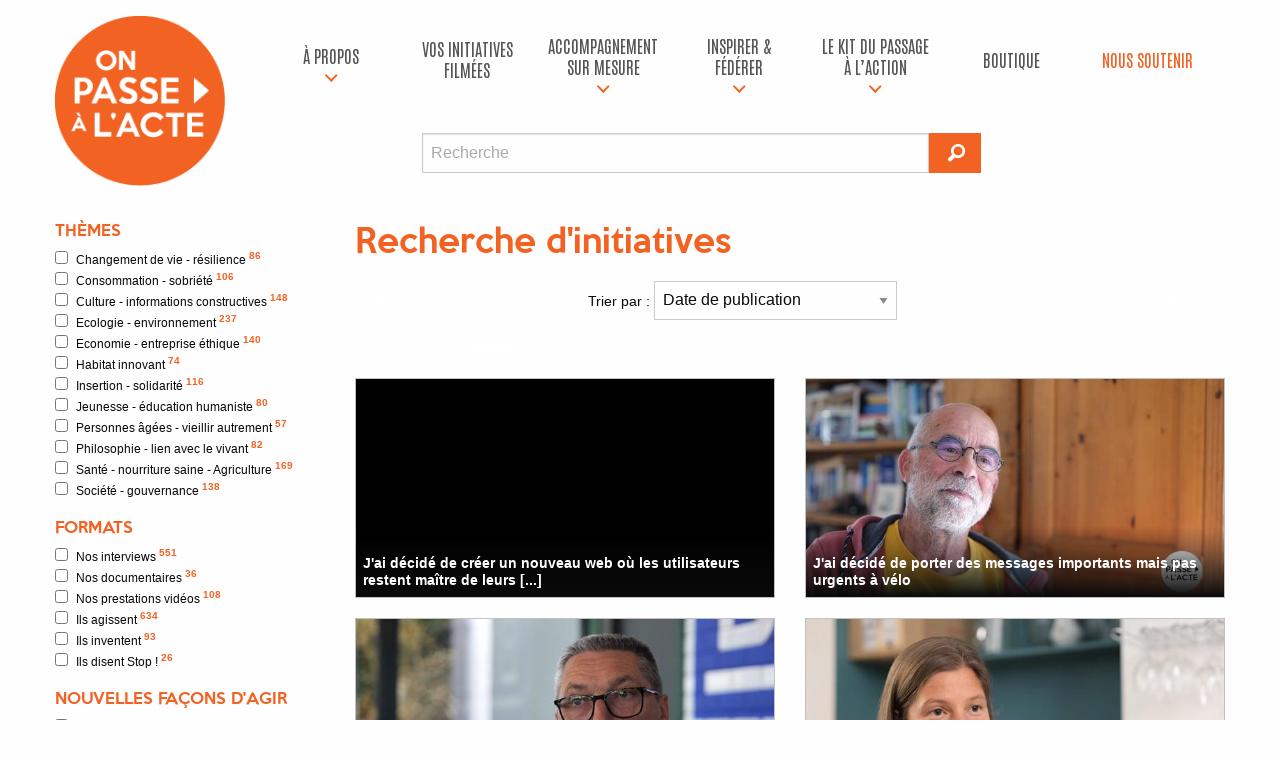

--- FILE ---
content_type: text/html; charset=UTF-8
request_url: https://onpassealacte.fr/recherche?mc=R%C3%A9seau
body_size: 11100
content:
<!doctype html>
<html class="no-js" lang="en" dir="ltr">

<head>
    <!-- Facebook Pixel Code -->
    <script>
    ! function(f, b, e, v, n, t, s) {
        if (f.fbq) return;
        n = f.fbq = function() {
            n.callMethod ?
                n.callMethod.apply(n, arguments) : n.queue.push(arguments)
        };
        if (!f._fbq) f._fbq = n;
        n.push = n;
        n.loaded = !0;
        n.version = '2.0';
        n.queue = [];
        t = b.createElement(e);
        t.async = !0;
        t.src = v;
        s = b.getElementsByTagName(e)[0];
        s.parentNode.insertBefore(t, s)
    }(window, document, 'script',
        'https://connect.facebook.net/en_US/fbevents.js');
    fbq('init', '201042774006907');
    fbq('track', 'PageView');



    </script>
    <noscript>
        <img height="1" width="1" src="https://www.facebook.com/tr?id=201042774006907&ev=PageView
	&noscript=1" />
    </noscript>
    <!-- End Facebook Pixel Code -->
    <!-- Google Tag Manager -->
    <script>
    (function(w, d, s, l, i) {
        w[l] = w[l] || [];
        w[l].push({
            'gtm.start': new Date().getTime(),
            event: 'gtm.js'
        });
        var f = d.getElementsByTagName(s)[0],
            j = d.createElement(s),
            dl = l != 'dataLayer' ? '&l=' + l : '';
        j.async = true;
        j.src =
            'https://www.googletagmanager.com/gtm.js?id=' + i + dl;
        f.parentNode.insertBefore(j, f);
    })(window, document, 'script', 'dataLayer', 'GTM-MV7KLS6');
    </script>
    <!-- End Google Tag Manager -->

    <script src="https://www.youtube.com/iframe_api"></script>

    <meta charset="utf-8">
    <meta http-equiv="x-ua-compatible" content="ie=edge">
    <meta name="viewport" content="width=device-width, initial-scale=1.0">
    <title>On passe à l'acte | Recherche d'initiatives</title>
    <link rel="stylesheet" href="css/foundation.css">
    <link rel="stylesheet" href="css/opa.css?v=2018060101">
    <link rel="stylesheet" href="css/foundation-icons.css">
    <!-- Fonts -->
    <link rel="preconnect" href="https://fonts.googleapis.com">
    <link rel="preconnect" href="https://fonts.gstatic.com" crossorigin>
    <link href="https://fonts.googleapis.com/css2?family=Antonio:wght@100..700&display=swap" rel="stylesheet">
    <!-- Favicons -->
    <link rel="icon" type="image/png" href="/img/favicon/favicon-96x96.png" sizes="96x96" />
    <link rel="icon" type="image/svg+xml" href="/img/favicon/favicon.svg" />
    <link rel="shortcut icon" href="/img/favicon/favicon.ico" />
    <link rel="apple-touch-icon" sizes="180x180" href="/img/favicon/apple-touch-icon.png" />
    <meta name="apple-mobile-web-app-title" content="OPA" />
    <link rel="manifest" href="/img/favicon/site.webmanifest" />

    
</head>
<body   >

    <!-- Google Tag Manager (noscript) -->
    <noscript><iframe src="https://www.googletagmanager.com/ns.html?id=GTM-MV7KLS6" height="0" width="0"
            style="display:none;visibility:hidden"></iframe></noscript>
    <!-- End Google Tag Manager (noscript) -->

    <div id="bandeau" class="row">

        <div class="small-3 medium-2 uncentered columns text-center logo-zone">
            <a href="http://onpassealacte.fr/" title="Retour à l'accueil"><img src="img/logo-opa.png" class="main-logo"></a>
            <div class="row show-for-small-only"><br /></div>
        </div>

        <div class="menuhaut small-9 medium-10 large-10 columns">

            <!-- BOUTON HAMBURGER -->
            <div class="title-bar show-for-small-only" role="navigation" aria-label="Navigation mobile">
                <button class="menu-icon" type="button" aria-controls="menu-haut" aria-expanded="false" aria-label="Ouvrir le menu"></button>
                <button class="close-menu" type="button" aria-label="Fermer le menu">&times;</button>
            </div>

            <!-- MENU PRINCIPAL -->
            <nav class="top-bar" id="menu-haut" data-topbar role="navigation" aria-hidden="true">
                <div class="top-bar-right">
                    <ul class="dropdown vertical medium-horizontal menu expanded" data-dropdown-menu>

                        <!-- À PROPOS -->
                        <li class='has-submenu '>
                            <a href="c-est-quoi.html" title="À propos">À propos</a>
                            <ul class="submenu menu vertical responsive-vertical" data-submenu>
                                <li><a href="c-est-quoi.html">À propos</a></li>
                                <li><a href="https://onpassealacte-coop.fr/" target="_blank">La coopérative</a></li>
                                <li><a href="https://gite-le-revel.fr/" target="_blank">Le tiers-lieu</a></li>
                                <li><a href="https://www.cinquante50production.fr/" target="_blank">Production de vidéos à impact</a></li>
                                <li><a href="https://www.humanforimpact.com/" target="_blank">
                                    Investissement à impact
                                </a></li>
                                <li><a href="/contact.html" title="Contact">Contact</a></li>
                            </ul>
                        </li>

                        <!-- VOS INITIATIVES FILMÉES -->
                        <li>
                            <a href="/initiatives.html" title="Vos initiatives filmées">Vos initiatives filmées</a>
                        </li>

                        <!-- ACCOMPAGNEMENT SUR MESURE -->
                        <li class='has-submenu '>
                            <a href="/accompagnements.html" title="Notre accompagnement sur mesure">accompagnement sur mesure</a>
                            <ul class="submenu menu vertical responsive-vertical" data-submenu>
                                <li><a href="/accompagnements-territoire.html">Pour les territoires</a></li>
                                <li><a href="/accompagnements-entreprise.html">Pour les entreprises & organisations</a></li>
                                <li><a href="/accompagnements-particulier.html">Pour les particuliers / porteurs de projets</a></li>
                            </ul>
                        </li>

                        <!-- INSPIRER & FÉDÉRER -->
                        <li class='has-submenu '>
                            <a href="#" title="Inspirer & fédérer">Inspirer & fédérer</a>
                            <ul class="submenu menu vertical responsive-vertical" data-submenu>
                                <li><a href="/cine-action.html">Le Ciné-Action</a></li>
                                <li><a href="/team-building.html">Team building à impact positif</a></li>
                                <li><a href="/conferences.html">Conférences inspirantes</a></li>
                                <li><a href="https://gite-le-revel.fr/" target="_blank">Un lieu pour vos séminaires – Le Révèl</a></li>
                                <li><a href="https://www.cinquante50production.fr/" target="_blank">
                                    Filmer votre initiative / MOOC / COOC
                                </a></li>
                            </ul>
                        </li>

                        <!-- KIT DU PASSAGE À L’ACTION -->
                        <li class='has-submenu '>
                            <a href="#" title="Le kit du passage à l’action">Le kit du passage à l’action</a>
                            <ul class="submenu menu vertical responsive-vertical" data-submenu>
                                <li><a href="https://www.placealacte.fr/" target="_blank">
                                    Votre boîte à outils de l’engagement
                                </a></li>
                                <li><a href="https://www.humanforimpact.com/" target="_blank">
                                    Financement participatif
                                </a></li>
                                <li><a href="indicateurs.html" target="_blank">
                                    Le Référentiel à Impact positif
                                </a></li>
                                <li><a href="formation-production-audiovisuelle.html">
                                    Formations à la production audiovisuelle
                                </a></li>
                                <li><a href="formation-je-me-lance.html">
                                    Formation "Je me lance"
                                </a></li>
                                <li><a href="livre-je-me-lance.html">
                                    Livre "Je me lance"
                                </a></li>
                            </ul>
                        </li>

                        <!-- BOUTIQUE -->
                        <li>
                            <a href="/boutique.html" title="Boutique">Boutique</a>
                        </li>

                        <!-- NOUS SOUTENIR -->
                        <li>
                            <a href="/nous-soutenir.html" class="dons" title="Nous soutenir">Nous soutenir</a>
                        </li>


                        <!-- RECHERCHE MOBILE -->
                        <div class="row show-for-small-only">
                            <div id="recherche" class="small-8 small-offset-2 columns">
                                <form method="get" action="recherche" id="form-recherche-mobile">
                                    <div class="row collapse">
                                        <div class="small-10 columns">
                                            <input type="text" id="rechmc-mobile" name="mc" placeholder="Recherche">
                                        </div>
                                        <div class="small-2 columns">
                                            <button type="submit" class="button">
                                                <i class="fi-magnifying-glass"></i>
                                            </button>
                                        </div>
                                    </div>
                                </form>
                            </div>
                        </div>

                    </ul>
                </div>
            </nav>

            <!-- OVERLAY -->
            <div id="menu-overlay"></div>

            <!-- RECHERCHE DESKTOP -->
            <div class="row show-for-medium">
                <div id="recherche" class="medium-7 medium-offset-2 columns">
                    <form method="get" action="recherche" id="form-recherche-desktop">
                        <div class="row collapse">
                            <div class="medium-11 columns">
                                <input type="text" id="rechmc-desktop" name="mc" placeholder="Recherche">
                            </div>
                            <div class="medium-1 columns">
                                <button type="submit" class="button">
                                    <i class="fi-magnifying-glass iconegd"></i>
                                </button>
                            </div>
                        </div>
                    </form>
                </div>
            </div>

        </div>



        </div>

    </div>

    <div id='contenu'><div class='row'>    <p class="show-for-small-only columns">
        <a href="#" class="small-togglefiltres" title="Afficher les filtres initiatives"><i class="fi-plus"></i> Afficher les filtres initiatives</a>
    </p>
    <div id="sidebar" class="medium-2 large-3 columns hide-for-small-only">
        <form id="filtres" action="liste" method="get">
            <h4>Thèmes</h4>
            <ul id='fi-themes'><li><label for='changement-de-vie-resilience'>
		        <input name='th[]' value='changement-de-vie-resilience' class='filtre f-th' type='checkbox'>Changement de vie - résilience <sup>86</sup></label></li><li><label for='consommation-sobriete'>
		        <input name='th[]' value='consommation-sobriete' class='filtre f-th' type='checkbox'>Consommation - sobriété <sup>106</sup></label></li><li><label for='culture-informations-constructives'>
		        <input name='th[]' value='culture-informations-constructives' class='filtre f-th' type='checkbox'>Culture - informations constructives <sup>148</sup></label></li><li><label for='ecologie-environnement'>
		        <input name='th[]' value='ecologie-environnement' class='filtre f-th' type='checkbox'>Ecologie - environnement <sup>237</sup></label></li><li><label for='economie-entreprise-ethique'>
		        <input name='th[]' value='economie-entreprise-ethique' class='filtre f-th' type='checkbox'>Economie - entreprise éthique <sup>140</sup></label></li><li><label for='habitat-innovant'>
		        <input name='th[]' value='habitat-innovant' class='filtre f-th' type='checkbox'>Habitat innovant <sup>74</sup></label></li><li><label for='insertion-solidarite'>
		        <input name='th[]' value='insertion-solidarite' class='filtre f-th' type='checkbox'>Insertion - solidarité <sup>116</sup></label></li><li><label for='jeunesse-education-humaniste'>
		        <input name='th[]' value='jeunesse-education-humaniste' class='filtre f-th' type='checkbox'>Jeunesse - éducation humaniste <sup>80</sup></label></li><li><label for='personnes-agees-vieillir-autrement'>
		        <input name='th[]' value='personnes-agees-vieillir-autrement' class='filtre f-th' type='checkbox'>Personnes âgées - vieillir autrement <sup>57</sup></label></li><li><label for='philosophie-lien-avec-le-vivant'>
		        <input name='th[]' value='philosophie-lien-avec-le-vivant' class='filtre f-th' type='checkbox'>Philosophie - lien avec le vivant <sup>82</sup></label></li><li><label for='sante-nourriture-saine'>
		        <input name='th[]' value='sante-nourriture-saine' class='filtre f-th' type='checkbox'>Santé - nourriture saine - Agriculture <sup>169</sup></label></li><li><label for='societe-gouvernance'>
		        <input name='th[]' value='societe-gouvernance' class='filtre f-th' type='checkbox'>Société - gouvernance <sup>138</sup></label></li></ul>            <h4>Formats</h4>
            <ul id='fi-formats'><li><label for='interviews'>
		        <input name='fo[]' value='interviews' class='filtre f-fo' type='checkbox'>Nos interviews <sup>551</sup></label></li><li><label for='documentaires'>
		        <input name='fo[]' value='documentaires' class='filtre f-fo' type='checkbox'>Nos documentaires <sup>36</sup></label></li><li><label for='commandes'>
		        <input name='fo[]' value='commandes' class='filtre f-fo' type='checkbox'>Nos prestations vidéos <sup>108</sup></label></li><li><label for='articles-infos-rapides'>
		        <input name='fo[]' value='articles-infos-rapides' class='filtre f-fo' type='checkbox'>Ils agissent <sup>634</sup></label></li><li><label for='articles-idees-a-concretiser'>
		        <input name='fo[]' value='articles-idees-a-concretiser' class='filtre f-fo' type='checkbox'>Ils inventent <sup>93</sup></label></li><li><label for='articles-stop'>
		        <input name='fo[]' value='articles-stop' class='filtre f-fo' type='checkbox'>Ils disent Stop ! <sup>26</sup></label></li></ul>            <h4>Nouvelles façons d'agir</h4>
            <ul id='fi-polarites'><li><label for='belles-idees'>
		        <input name='po[]' value='belles-idees' class='filtre f-po' type='checkbox'>Belles idées mise en oeuvre <sup>167</sup></label></li><li><label for='efficacite-projet-sens'>
		        <input name='po[]' value='efficacite-projet-sens' class='filtre f-po' type='checkbox'>L'efficacité au service de projets de sens <sup>284</sup></label></li></ul>            <h4>Localisation</h4>
            <ul id='fi-regions'><li><label for='alsace-champagne-ardenne-lorraine'>
		        <input name='re[]' value='alsace-champagne-ardenne-lorraine' class='filtre f-re' type='checkbox'>Alsace-Champagne-Ardenne-Lorraine <sup>10</sup></label></li><li><label for='aquitaine-limousin-poitou-charentes'>
		        <input name='re[]' value='aquitaine-limousin-poitou-charentes' class='filtre f-re' type='checkbox'>Aquitaine-Limousin-Poitou-Charentes <sup>17</sup></label></li><li><label for='auvergne-rhones-alpes'>
		        <input name='re[]' value='auvergne-rhones-alpes' class='filtre f-re' type='checkbox'>Auvergne-Rhônes-Alpes <sup>90</sup></label></li><li><label for='bourgogne-franche-comte'>
		        <input name='re[]' value='bourgogne-franche-comte' class='filtre f-re' type='checkbox'>Bourgogne-Franche-Comté <sup>17</sup></label></li><li><label for='bretagne'>
		        <input name='re[]' value='bretagne' class='filtre f-re' type='checkbox'>Bretagne <sup>31</sup></label></li><li><label for='centre-val-de-loire'>
		        <input name='re[]' value='centre-val-de-loire' class='filtre f-re' type='checkbox'>Centre-Val de Loire <sup>3</sup></label></li><li><label for='ile-de-france'>
		        <input name='re[]' value='ile-de-france' class='filtre f-re' type='checkbox'>Ile-de-France <sup>108</sup></label></li><li><label for='languedoc-roussillon-midi-pyrenees'>
		        <input name='re[]' value='languedoc-roussillon-midi-pyrenees' class='filtre f-re' type='checkbox'>Languedoc-Roussillon-Midi-Pyrénées <sup>286</sup></label></li><li><label for='nord-pas-de-calais-picardie'>
		        <input name='re[]' value='nord-pas-de-calais-picardie' class='filtre f-re' type='checkbox'>Nord-Pas-de-Calais-Picardie <sup>3</sup></label></li><li><label for='normandie'>
		        <input name='re[]' value='normandie' class='filtre f-re' type='checkbox'>Normandie <sup>3</sup></label></li><li><label for='pays-de-la-loire'>
		        <input name='re[]' value='pays-de-la-loire' class='filtre f-re' type='checkbox'>Pays de la Loire <sup>12</sup></label></li><li><label for='provence-alpes-cote-d-azur'>
		        <input name='re[]' value='provence-alpes-cote-d-azur' class='filtre f-re' type='checkbox'>Provence-Alpes-Côte d'Azur <sup>46</sup></label></li><li><label for='hors-france-metro'>
		        <input name='re[]' value='hors-france-metro' class='filtre f-re' type='checkbox'>Hors France métropolitaine <sup>811</sup></label></li></ul>
        </form>

    </div>    
    <div class=" medium-10 large-9 columns">

        
<div id="liste-initiative">

    <h1>Recherche d'initiatives <span id="loaderh1" class="loader"><img src="img/loader.svg"
                alt="Chargement..."></span></h1>
    <div id="filtrestop" lass="row panel">

        <div class="nbelts small-12 medium-3 columns"><span class="nb"></span> résultats</div>
        <div class="small-6 medium-6 columns">
            <label>Trier par :
                <select class="tripar">
                    <option value="date">Date de publication</option>
                    <option value="notes">Impact global</option>
                    <option value="nbvues">Nombre de vues</option>
                    <option value="aleatoire">Aléatoire</option>
                </select>
            </label>
        </div>
        <div class="small-6 medium-3 columns text-right">
            <div id="affichagelistegrille">
                <i class="fi-list iconegd"></i><i class="fi-thumbnails iconegd"></i>
            </div>
        </div>

    </div>

    <div id="liste"
        class="row small-up-1 medium-up-2">
        

        <span class='nb_results hide'>81</span><div class="column itemlisteinit">Résultat(s) pour <strong>&quot;Réseau&quot;</strong> :</div><div class="column itemlisteinit"></div>



<div class='column itemlisteinit'><div class='unevideo'><a href='initiative.j-ai-decide-de-creer-un-nouveau-web-ou-les-utilisateurs-restent-maitre-de-leurs.112835267392.html' class="cover"><img class="cover" src="https://onpassealacte.fr/img/cache_img/vi_1136544273.jpg" alt="" /></a><div class='description'>
                <div class='sstitre'><a href='initiative.j-ai-decide-de-creer-un-nouveau-web-ou-les-utilisateurs-restent-maitre-de-leurs.112835267392.html'>J'ai décidé de créer un nouveau web où les utilisateurs restent maître de leurs [...]</a></div><div class='aff-qd-liste'><cite>Créer le réseau social universel</cite><a class='theme' href="theme.consommation-sobriete.html">Consommation - sobriété</a><span class='label float-right'><i class="fi-graph-bar"></i> 176 vues</span></div></div></div></div>


<div class='column itemlisteinit'><div class='unevideo'><a href='initiative.j-ai-decide-de-porter-des-messages-importants-mais-pas-urgents-a-velo.112784341632.html' class="cover"><img class="cover" src="https://onpassealacte.fr/img/cache_img/vi_1133410277.jpg" alt="" /></a><div class='description'>
                <div class='sstitre'><a href='initiative.j-ai-decide-de-porter-des-messages-importants-mais-pas-urgents-a-velo.112784341632.html'>J'ai décidé de porter des messages importants mais pas urgents à vélo</a></div><div class='aff-qd-liste'><cite>Créer un réseau de facteurs humains qui favorisent le lien social et la poésie</cite><a class='theme' href="theme.philosophie-lien-avec-le-vivant.html">Philosophie - lien avec le vivant</a><span class='label float-right'><i class="fi-graph-bar"></i> 250 vues</span></div></div></div></div>


<div class='column itemlisteinit'><div class='unevideo'><a href='initiative.on-a-decide-de-contribuer-au-mouvement-castor-pour-l-autoconstruction.112779931968.html' class="cover"><img class="cover" src="https://onpassealacte.fr/img/cache_img/vi_1133163615.jpg" alt="" /></a><div class='description'>
                <div class='sstitre'><a href='initiative.on-a-decide-de-contribuer-au-mouvement-castor-pour-l-autoconstruction.112779931968.html'>On a décidé de contribuer au mouvement Castor pour l'autoconstruction</a></div><div class='aff-qd-liste'><cite>Faciliter l'entraide entre les personnes qui se lance dans la construction de leur habitat.</cite><a class='theme' href="theme.habitat-innovant.html">Habitat innovant</a><span class='label float-right'><i class="fi-graph-bar"></i> 349 vues</span></div></div></div></div>


<div class='column itemlisteinit'><div class='unevideo'><a href='initiative.j-ai-decide-de-monter-un-reseau-de-restaurants-participatifs.112779471424.html' class="cover"><img class="cover" src="https://onpassealacte.fr/img/cache_img/vi_1133126844.jpg" alt="" /></a><div class='description'>
                <div class='sstitre'><a href='initiative.j-ai-decide-de-monter-un-reseau-de-restaurants-participatifs.112779471424.html'>J'ai décidé de monter un réseau de restaurants participatifs</a></div><div class='aff-qd-liste'><cite>Créer des cantines de quartier pour renforcer le tissu social, participatif et à prix libre</cite><a class='theme' href="theme.sante-nourriture-saine-agriculture.html">Santé - nourriture saine - Agriculture</a><span class='label float-right'><i class="fi-graph-bar"></i> 237 vues</span></div></div></div></div>


<div class='column itemlisteinit'><div class='unevideo'><a href='initiative.reseau-entreprendre-assemblee-generale-2021-presentation-video.105673393728.html' class="cover"><img class="cover" src="https://onpassealacte.fr/img/cache_img/vi_704067552.jpg" alt="" /></a><div class='description'>
                <div class='sstitre'><a href='initiative.reseau-entreprendre-assemblee-generale-2021-presentation-video.105673393728.html'>Réseau Entreprendre Assemblée Générale 2021 - Présentation Video</a></div><div class='aff-qd-liste'><cite>Réseau Entreprendre Assemblée Générale 2021 - Présentation Video</cite><a class='theme' href="theme.economie-entreprise-ethique.html">Economie - entreprise éthique</a><span class='label float-right'><i class="fi-graph-bar"></i> 2 363 vues</span></div></div></div></div>


<div class='column itemlisteinit'><div class='unevideo'><a href='initiative.reseau-entreprendre-nous-presente-sa-communaute-d-entrepreneurs.103698380032.html' class="cover"><img class="cover" src="https://onpassealacte.fr/img/cache_img/vi_483733423.jpg" alt="" /></a><div class='description'>
                <div class='sstitre'><a href='initiative.reseau-entreprendre-nous-presente-sa-communaute-d-entrepreneurs.103698380032.html'>Réseau entreprendre nous présente sa communauté d'entrepreneurs.</a></div><div class='aff-qd-liste'><cite>Entreprendre sa vie avec le Réseau Entreprendre</cite><a class='theme' href="theme.economie-entreprise-ethique.html">Economie - entreprise éthique</a><span class='label float-right'><i class="fi-graph-bar"></i> 2 618 vues</span></div></div></div></div>


<div class='column itemlisteinit'><div class='unevideo'><a href='initiative.on-a-decide-de-developper-et-de-transmettre-des-outils-de-collaboration-cooperatifs.99154462208.html' class="cover"><img class="cover" src="https://onpassealacte.fr/img/cache_img/vi_350815759.jpg" alt="" /></a><div class='description'>
                <div class='sstitre'><a href='initiative.on-a-decide-de-developper-et-de-transmettre-des-outils-de-collaboration-cooperatifs.99154462208.html'>On a décidé de développer et de transmettre des outils de collaboration coopératifs [...]</a></div><div class='aff-qd-liste'><cite>Créer des outils de collaboration, de coopération et de gestion collective des conflits</cite><a class='theme' href="theme.societe-gouvernance.html">Société - gouvernance</a><span class='label float-right'><i class="fi-graph-bar"></i> 5 664 vues</span><a class='label success float-right modalbox' href="page-indicateurs-impact-societal.html?ajax=1"><i class="fi-sound"></i> Impact global : 13</a><div class="reveal" id="reveal1" data-reveal></div></div></div></div></div>


<div class='column itemlisteinit'><div class='unevideo'><a href='initiative.j-ai-decide-de-mettre-mes-competences-en-intelligence-collective-au-service-du-zero.98419279360.html' class="cover"><img class="cover" src="https://onpassealacte.fr/img/cache_img/vi_292765445.jpg" alt="" /></a><div class='description'>
                <div class='sstitre'><a href='initiative.j-ai-decide-de-mettre-mes-competences-en-intelligence-collective-au-service-du-zero.98419279360.html'>J'ai décidé de mettre mes compétences en intelligence collective au service du zéro [...]</a></div><div class='aff-qd-liste'><cite>Promouvoir l'économie circulaire sur son territoire</cite><a class='theme' href="theme.ecologie-environnement.html">Ecologie - environnement</a><span class='label float-right'><i class="fi-graph-bar"></i> 8 493 vues</span><a class='label success float-right modalbox' href="page-indicateurs-impact-societal.html?ajax=1"><i class="fi-sound"></i> Impact global : 13</a><div class="reveal" id="reveal1" data-reveal></div></div></div></div></div>


<div class='column itemlisteinit'><div class='unevideo'><a href='initiative.j-ai-decide-de-mettre-en-synergie-les-acteurs-de-mon-territoire.95173304960.html' class="cover"><img class="cover" src="https://onpassealacte.fr/img/cache_img/vi_204017105.jpg" alt="" /></a><div class='description'>
                <div class='sstitre'><a href='initiative.j-ai-decide-de-mettre-en-synergie-les-acteurs-de-mon-territoire.95173304960.html'>J'ai décidé de mettre en synergie les acteurs de mon territoire</a></div><div class='aff-qd-liste'><cite>Rassembler et mutualiser pour développer des projets de sens</cite><a class='theme' href="theme.societe-gouvernance.html">Société - gouvernance</a><span class='label float-right'><i class="fi-graph-bar"></i> 13 342 vues</span><a class='label success float-right modalbox' href="page-indicateurs-impact-societal.html?ajax=1"><i class="fi-sound"></i> Impact global : 8</a><div class="reveal" id="reveal1" data-reveal></div></div></div></div></div>


<div class='column itemlisteinit'><div class='unevideo'><a href='initiative.j-ai-decide-d-utiliser-facebook-pour-aider-les-acteurs-de-demain.94996388160.html' class="cover"><img class="cover" src="https://onpassealacte.fr/img/cache_img/vi_199326243.jpg" alt="" /></a><div class='description'>
                <div class='sstitre'><a href='initiative.j-ai-decide-d-utiliser-facebook-pour-aider-les-acteurs-de-demain.94996388160.html'>J'ai décidé d'utiliser Facebook pour aider les acteurs de demain</a></div><div class='aff-qd-liste'><cite>Mettre en avant les innovations positives</cite><a class='theme' href="theme.culture-informations-constructives.html">Culture - informations constructives</a><span class='label float-right'><i class="fi-graph-bar"></i> 77 273 vues</span><a class='label success float-right modalbox' href="page-indicateurs-impact-societal.html?ajax=1"><i class="fi-sound"></i> Impact global : 8</a><div class="reveal" id="reveal1" data-reveal></div></div></div></div></div>


<div class='column itemlisteinit'><div class='unevideo'><a href='initiative.on-a-decide-d-aider-les-citoyens-acteurs-a-faire-equipe-dans-le-monde-entier.93133491392.html' class="cover"><img class="cover" src="https://onpassealacte.fr/img/cache_img/vi_198325478.jpg" alt="" /></a><div class='description'>
                <div class='sstitre'><a href='initiative.on-a-decide-d-aider-les-citoyens-acteurs-a-faire-equipe-dans-le-monde-entier.93133491392.html'>On a décidé d'aider les citoyens acteurs à faire équipe dans le monde entier</a></div><div class='aff-qd-liste'><cite>Rassembler pour augmenter la capacité d'agir</cite><a class='theme' href="theme.ecologie-environnement.html">Ecologie - environnement</a><span class='label float-right'><i class="fi-graph-bar"></i> 7 261 vues</span><a class='label success float-right modalbox' href="page-indicateurs-impact-societal.html?ajax=1"><i class="fi-sound"></i> Impact global : 7</a><div class="reveal" id="reveal1" data-reveal></div></div></div></div></div>


<div class='column itemlisteinit'><div class='unevideo'><a href='initiative.j-ai-decide-de-contribuer-a-relier-entre-eux-tous-les-acteurs-du-changement.93099394304.html' class="cover"><img class="cover" src="https://onpassealacte.fr/img/cache_img/vi_195979144.jpg" alt="" /></a><div class='description'>
                <div class='sstitre'><a href='initiative.j-ai-decide-de-contribuer-a-relier-entre-eux-tous-les-acteurs-du-changement.93099394304.html'>J'ai décidé de contribuer à relier entre eux tous les acteurs du changement [...]</a></div><div class='aff-qd-liste'><cite>Créer du lien pour faire progresser les idées écologiques</cite><a class='theme' href="theme.societe-gouvernance.html">Société - gouvernance</a><span class='label float-right'><i class="fi-graph-bar"></i> 8 753 vues</span><a class='label success float-right modalbox' href="page-indicateurs-impact-societal.html?ajax=1"><i class="fi-sound"></i> Impact global : 9</a><div class="reveal" id="reveal1" data-reveal></div></div></div></div></div>


<div class='column itemlisteinit'><div class='unevideo'><a href='initiative.j-ai-decide-d-aider-les-participants-a-la-cop-21-a-se-relier-entre-eux-et-a.93099460928.html' class="cover"><img class="cover" src="https://onpassealacte.fr/img/cache_img/vi_195496134.jpg" alt="" /></a><div class='description'>
                <div class='sstitre'><a href='initiative.j-ai-decide-d-aider-les-participants-a-la-cop-21-a-se-relier-entre-eux-et-a.93099460928.html'>J'ai décidé d'aider les participants à la COP 21 à se relier entre eux et à [...]</a></div><div class='aff-qd-liste'><cite>Etre facilitateur d'échanges à la COP 21</cite><a class='theme' href="theme.culture-informations-constructives.html">Culture - informations constructives</a><span class='label float-right'><i class="fi-graph-bar"></i> 16 237 vues</span><a class='label success float-right modalbox' href="page-indicateurs-impact-societal.html?ajax=1"><i class="fi-sound"></i> Impact global : 13</a><div class="reveal" id="reveal1" data-reveal></div></div></div></div></div>


<div class='column itemlisteinit'><div class='unevideo coverdutheme'><a href='initiative.nous-avons-decide-de-partager-le-gout-de-la-nature-et-du-patrimoine-local.93348019072.html' class="cover"><img src="https://onpassealacte.fr/img/themes/the-1293052690-2habitat.png" alt="Nous avons décidé de partager le goût de la nature et du patrimoine local !" /></a><div class='description'>
                <div class='sstitre'><a href='initiative.nous-avons-decide-de-partager-le-gout-de-la-nature-et-du-patrimoine-local.93348019072.html'>Nous avons décidé de partager le goût de la nature et du patrimoine local !</a></div><div class='aff-qd-liste'><cite>Nature créative : un lieu, un esprit pour un projet commun</cite><a class='theme' href="theme.habitat-innovant.html">Habitat innovant</a><span class='label float-right'><i class="fi-graph-bar"></i> 6 790 vues</span></div></div></div></div>


<div class='column itemlisteinit'><div class='unevideo coverdutheme'><a href='initiative.j-ai-decide-de-creer-un-outil-d-intelligence-collective-pour-permettre-a-l-humanite.92686585600.html' class="cover"><img src="https://onpassealacte.fr/img/themes/the-1411389733-icones-gouvernance.png" alt="J'ai décidé de créer un outil d'intelligence collective pour permettre à l'humanité de mener des réflexions communes afin de construire ensemble un avenir plus optimiste" /></a><div class='description'>
                <div class='sstitre'><a href='initiative.j-ai-decide-de-creer-un-outil-d-intelligence-collective-pour-permettre-a-l-humanite.92686585600.html'>J'ai décidé de créer un outil d'intelligence collective pour permettre à l'humanité [...]</a></div><div class='aff-qd-liste'><cite>Contribuer à la naissance d'un monde nouveau</cite><a class='theme' href="theme.societe-gouvernance.html">Société - gouvernance</a><span class='label float-right'><i class="fi-graph-bar"></i> 7 011 vues</span></div></div></div></div>


<div class='column itemlisteinit'><div class='unevideo coverdutheme'><a href='initiative.on-a-decide-de-se-rassembler-sur-internet-pour-permettre-la-mise-en-lien-des-acteurs.93198015104.html' class="cover"><img src="https://onpassealacte.fr/img/themes/the-1411389733-icones-gouvernance.png" alt="On a décidé de se rassembler sur internet pour permettre la mise en lien des acteurs citoyens de Montpellier" /></a><div class='description'>
                <div class='sstitre'><a href='initiative.on-a-decide-de-se-rassembler-sur-internet-pour-permettre-la-mise-en-lien-des-acteurs.93198015104.html'>On a décidé de se rassembler sur internet pour permettre la mise en lien des acteurs [...]</a></div><div class='aff-qd-liste'><cite>Créer des synergies entre les forces vives d'un territoire</cite><a class='theme' href="theme.societe-gouvernance.html">Société - gouvernance</a><span class='label float-right'><i class="fi-graph-bar"></i> 6 495 vues</span></div></div></div></div>


<div class='column itemlisteinit'><div class='unevideo coverdutheme'><a href='initiative.on-a-decide-de-creer-la-plus-grande-oeuvre-collective-mondiale-pour-prendre.92497087680.html' class="cover"><img src="https://onpassealacte.fr/img/themes/the-1293054303-2lien-avec-terre.png" alt="On a décidé de créer la plus grande œuvre collective mondiale pour prendre conscience, unifier, mettre en lien sur ce que nous avons tous en commun : être en vie sur Terre ET unique." /></a><div class='description'>
                <div class='sstitre'><a href='initiative.on-a-decide-de-creer-la-plus-grande-oeuvre-collective-mondiale-pour-prendre.92497087680.html'>On a décidé de créer la plus grande œuvre collective mondiale pour prendre [...]</a></div><div class='aff-qd-liste'><cite>Pinceau de Gaïa, Drapeau de la Terre</cite><a class='theme' href="theme.philosophie-lien-avec-le-vivant.html">Philosophie - lien avec le vivant</a><span class='label float-right'><i class="fi-graph-bar"></i> 7 347 vues</span></div></div></div></div>


<div class='column itemlisteinit'><div class='unevideo'><a href='initiative.on-a-decide-de-creer-un-reseau-qui-simplifie-la-vie-des-entrepreneurs-bio-pour-que.92712664000.html' class="cover"><img class="cover" src="https://onpassealacte.fr/img/cache_img/vi_148771684.jpg" alt="" /></a><div class='description'>
                <div class='sstitre'><a href='initiative.on-a-decide-de-creer-un-reseau-qui-simplifie-la-vie-des-entrepreneurs-bio-pour-que.92712664000.html'>On a décidé de créer un réseau qui simplifie la vie des entrepreneurs bio pour que [...]</a></div><div class='aff-qd-liste'><cite>Favoriser le développement des commerces bio</cite><a class='theme' href="theme.economie-entreprise-ethique.html">Economie - entreprise éthique</a><span class='label float-right'><i class="fi-graph-bar"></i> 13 351 vues</span><a class='label success float-right modalbox' href="page-indicateurs-impact-societal.html?ajax=1"><i class="fi-sound"></i> Impact global : 7</a><div class="reveal" id="reveal1" data-reveal></div></div></div></div></div>


<div class='column itemlisteinit'><div class='unevideo'><a href='initiative.j-ai-decide-de-quitter-le-monde-des-finances-pour-creer-le-reseau-social-des.92696723072.html' class="cover"><img class="cover" src="https://onpassealacte.fr/img/cache_img/vi_147586165.jpg" alt="" /></a><div class='description'>
                <div class='sstitre'><a href='initiative.j-ai-decide-de-quitter-le-monde-des-finances-pour-creer-le-reseau-social-des.92696723072.html'>J'ai décidé de quitter le monde des finances pour créer le réseau social des [...]</a></div><div class='aff-qd-liste'><cite>Quitter les finances pour se consacrer à l'amélioration du monde</cite><a class='theme' href="theme.changement-de-vie-resilience.html">Changement de vie - résilience</a><span class='label float-right'><i class="fi-graph-bar"></i> 25 624 vues</span><a class='label success float-right modalbox' href="page-indicateurs-impact-societal.html?ajax=1"><i class="fi-sound"></i> Impact global : 2</a><div class="reveal" id="reveal1" data-reveal></div></div></div></div></div>


<div class='column itemlisteinit'><div class='unevideo'><a href='initiative.j-ai-decide-de-creer-un-reseau-social-mondial-consacre-aux-initiatives-inspirantes.92696596288.html' class="cover"><img class="cover" src="https://onpassealacte.fr/img/cache_img/vi_147586163.jpg" alt="" /></a><div class='description'>
                <div class='sstitre'><a href='initiative.j-ai-decide-de-creer-un-reseau-social-mondial-consacre-aux-initiatives-inspirantes.92696596288.html'>J'ai décidé de créer un réseau social mondial, consacré aux initiatives inspirantes [...]</a></div><div class='aff-qd-liste'><cite>Permettre aux acteurs positifs de se rassembler</cite><a class='theme' href="theme.culture-informations-constructives.html">Culture - informations constructives</a><span class='label float-right'><i class="fi-graph-bar"></i> 20 042 vues</span><a class='label success float-right modalbox' href="page-indicateurs-impact-societal.html?ajax=1"><i class="fi-sound"></i> Impact global : 13</a><div class="reveal" id="reveal1" data-reveal></div></div></div></div></div>

    </div>
    <div id="loaderinfinite" class="loader"><img src="img/loader.svg" alt="Chargement..."></span> Chargement en cours...
    </div>

</div>



</div>    </div>        </div>
        <div id="information_campagne_crowdfunding" data-reveal class="reveal" aria-hidden="true"
            data-options="closeOnClick:false;">
            <a href="https://www.zeste.coop/fr/decouvrez-les-projets/detail/on-passe-a-lacte-phase-2" target="_blank">
                <img src="/img/diapo/cfm_window.jpg" alt="Campagne de financement participatif" />
            </a>
            <button class="close-button" data-close aria-label="Close modal" type="button">
                <span aria-hidden="true">&times;</span>
            </button>

        </div>
        
        <footer>



          <div class="row medium-unstack opa-site-footer">
            <div class="medium-6 columns colonne-1">
                <h3>Association On passe à l'acte</h3>
                <div class="reseauxsociaux text-center">
                    <a href="https://www.youtube.com/@onpassealact" target="_blank"
                        title="Youtube On passe à l'acte"><i class="fi-social-youtube"></i></a>
                    <a href="https://www.instagram.com/onpassealacte/" target="_blank" title="Instagram On passe à l'acte">
                      <img src="/img/social-instagram.svg" alt="Instagram" class="social-icon" />
                    </a>
                    <a href="https://www.linkedin.com/company/on-passe-%C3%A0-l-acte-ecosyst%C3%A8me/" target="_blank"
                        title="linkedin On passe à l'acte"><i class="fi-social-linkedin"></i></a>
                    <a href="https://www.facebook.com/onpassealacte" target="_blank"
                        title="Facebook On passe à l'acte"><i class="fi-social-facebook"></i></a>
                    <a href="https://x.com/onpassealacte" target="_blank" title="X On passe à l'acte">
                      <img src="/img/social-x.svg" alt="X" class="social-icon" />
                    </a>
                    <a href="https://www.tiktok.com/@onpassealacte" target="_blank" title="TikTok On passe à l'acte">
                      <img src="/img/social-tiktok.svg" alt="Tiktok" class="social-icon" />
                    </a>
                </div>
            </div>
            <div class="medium-3 columns colonne-2">
              <h3>Lanceurs d'avenir</h3>
                <ul class="opa-site-footer-bottom-links">
                    <li><a href="do-garden.html" title="Do-Garden">"Do-Garden"</a></li>
                    <li><a href="lanceurs-avenir.html" title="Le Fonctionnement">Le Fonctionnement</a></li>
                    <li><a href="pionniers-criteres.html" title="Les Critères">Les Critères</a></li>
                    <li><a target="_blank" href="https://dev.onpassealacte.fr/inc/indicateur-v2/indicateurs.html" title="Évaluation">Évaluation</a></li>
                    <li><a title="Rejoindre la coopérative" href=" membres-connexion ">Rejoindre
                            la coopérative</a></li>
                </ul>
            </div>
            <div class="medium-3 columns colonne-3">
                <h3>Liens</h4>
                <ul class="opa-site-footer-bottom-links">
                    <li><a
                            href="contact.html">Contact</a></li>
                    <li><a
                            href="page-mentions-legales.html">Mentions légales</a></li>
                    <li><a
                            href="page-presse.html">Presse</a></li>
                    <li><a
                            href="partenaires.html">Partenaires</a></li>
                    <li>
                        <a href="https://onpassealacte-coop.fr/">La coopérative</a></li>
                </ul>


            </div>
          </div>
        <div class="row large-unstack align-middle opa-site-footer-bottom">
          <div class="column">
            <p>Site sous licence
            <a href="https://creativecommons.org/licenses/by-sa/4.0/" target="_blank">Creative commons BY-SA 4.0</a></p>
          </div>
        </div>


        </footer>

        <div id="fb-root"></div>
        <script>
(function(d, s, id) {
    var js, fjs = d.getElementsByTagName(s)[0];
    if (d.getElementById(id)) return;
    js = d.createElement(s);
    js.id = id;
    js.src = "//connect.facebook.net/fr_FR/sdk.js#xfbml=1&version=v2.8&appId=252042088143080";
    fjs.parentNode.insertBefore(js, fjs);
}(document, 'script', 'facebook-jssdk'));
        </script>

        <script src="/js/vendor/jquery.js"></script>
        <script src="/js/vendor/what-input.js"></script>
        <script src="/js/vendor/foundation.js"></script>
        <script src="/js/js.cookie.js"></script>
        <script src="/js/app.js"></script>
        
        <script type="text/javascript">
        $(function() {
            $(document).foundation();
            
// page suivante
var page_offset = 2;

// Clic sur un filtre de la sidebar
$('#filtres, #filtrestop select').change(function() {
    var params_clic = "";
    var themes = $('#filtres .f-th:checked').map(function() { return this.value; }).get().join(',');
    var formats = $('#filtres .f-fo:checked').map(function() { return this.value; }).get().join(',');
    var polarites = $('#filtres .f-po:checked').map(function() { return this.value; }).get().join(',');
    var regions = $('#filtres .f-re:checked').map(function() { return this.value; }).get().join(',');
    var tri = $('#filtrestop .tripar').val();
    if (themes) params_clic = "th=" + themes;
    if (formats) params_clic = params_clic+"&fo=" + formats;
    if (polarites) params_clic = params_clic+"&po=" + polarites;
    if (regions) params_clic = params_clic+"&re=" + regions;
    if (tri) params_clic = params_clic+"&tri=" + tri;
    chargeliste("clic", params_clic);
    chargetousfiltres(params_clic);
    if ((tri=="notes")||(tri=="nbvues")) $('#liste').addClass('aff-liste');
});

// Bouton précédent : recharge la partie AJAX
// envoyé par history.pushState()
window.onpopstate = function(event) {
  if (event) {
    var params_onpop = event.state.params;
    chargeliste("onpopstate", params_onpop);
    chargetousfiltres(params_onpop);
  }
};

$('#affichagelistegrille .fi-list').click(function(e) {
  $('#liste').removeClass('aff-grille');
  $('#liste').addClass('aff-liste');
});

$('#affichagelistegrille .fi-thumbnails').click(function(e) {
  $('#liste').removeClass('aff-liste');
  $('#liste').addClass('aff-grille');
});

// Recharge tous les filtres
function chargetousfiltres(params){
    chargefiltres("themes",params);
    chargefiltres("pionniersCat",params);
    chargefiltres("formats",params);
    chargefiltres("polarites",params);
    chargefiltres("regions",params);
};

// Recharge une liste de filtrage
function chargefiltres(filtre, params){
    $.ajax({
      method: "GET",
      contentType: 'Content-type: text/plain; charset=utf-8',
      beforeSend: function(jqXHR) {
        if(jqXHR.overrideMimeType){
          jqXHR.overrideMimeType('text/html;charset=utf-8');
        }
      },
      url: "inc/affiche-filtres.php",
      data: params+"&filtre="+filtre+"&ajax=1",
      success: function (resultfi) {
        $('#fi-'+filtre).fadeOut(400);
        if (resultfi != '') {
            $('#fi-'+filtre+' li').remove(); // supprime les anciens items
            $('#fi-'+filtre).append(resultfi); // ajoute les nouveaux
        }
        $('#fi-'+filtre).fadeIn(400);
      }
    });
}

// Recharge la liste des initiatives
function chargeliste(contexte, params){
    
    // Affiche le loader
    $('#loaderh1').fadeIn(400);

    // Contient infos rapides ?
    var contientir = params.indexOf("articles-infos-rapides");
    if (contientir > 0) {
      $('#liste').removeClass('aff-grille');
      $('#liste').addClass('aff-liste');      
    }
    
    $.ajax({
      method: "GET",
      contentType: 'Content-type: text/plain; charset=utf-8',
      beforeSend: function(jqXHR) {
        if(jqXHR.overrideMimeType){
          jqXHR.overrideMimeType('text/html;charset=utf-8');
        }
      },
      url: "inc/affiche-liste.php",
      data: params,
      success: function (result) {
        if (result != '') {

          // page suivante (infinite)
          if (contexte == "pagination") {
            $('#liste').append(result);
            page_offset+= 1;
            $(window).data('ajaxready', true);
          } else {
            $('#liste .itemlisteinit').remove(); // supprime les anciens résultats
            $('#liste').append(result); // ajoute les nouveaux

            // Nb d'initiatives
            var nb_results = $('.nb_results').html();
            $('.nb_results').remove();
            $('.nb').html(nb_results);

            // Modif URL + ajout dans l'historique de nav
            if (contexte == "clic") {
              var urlactif = $(location).attr("pathname");
              history.pushState({params}, "On passe a l'acte", urlactif+"?"+params);
            }
            page_offset = 2; 
          }
        }
        $('#loaderh1').fadeOut(400);
      }
    });
}

// Recup variables GET
$.urlParam = function(name) 
{
  var results = new RegExp('[\?&]' + name + '=([^&#]*)').exec(window.location.href);
  if (results==null) {
     return null;
  } else {
     return results[1] || 0;
  }
}

// Scroll infini
function infiniteScroll() {
  
  // on initialise ajaxready à true au premier chargement de la fonction
  $(window).data('ajaxready', true);
  
  var deviceAgent = navigator.userAgent.toLowerCase();
  var agentID = deviceAgent.match(/(iphone|ipod|ipad)/);
  
  $(window).scroll(function() {
    // On teste si ajaxready vaut false, auquel cas on stoppe la fonction
    if ($(window).data('ajaxready') == false) return;
      
    if(($(window).scrollTop() + $(window).height() + $("#footer").height() + 120 ) >= $(document).height()
    || agentID && ($(window).scrollTop() + $(window).height()) + 150 > $(document).height()) {
      // lorsqu'on commence un traitement, on met ajaxready à false
      $(window).data('ajaxready', false);
      
      $('#loaderinfinite').fadeIn(400);

      var themes = $('#filtres .f-th:checked').map(function() { return this.value; }).get().join(',');
      var pionniersCat = $('#filtres .f-pcat:checked').map(function() { return this.value; }).get().join(',');
      var formats = $('#filtres .f-fo:checked').map(function() { return this.value; }).get().join(',');
      var polarites = $('#filtres .f-po:checked').map(function() { return this.value; }).get().join(',');
      var regions = $('#filtres .f-re:checked').map(function() { return this.value; }).get().join(',');
      var tri = $('#filtrestop .tripar').val();
      
      var params_infinite = "page="+page_offset;
      // Un mot clé recherché ?
      var mcurl = $.urlParam('mc');
      if (mcurl) params_infinite = params_infinite+"&pagerech=1&mc=" + mcurl;
      if (themes) params_infinite = params_infinite+"&th=" + themes;
      if (pionniersCat) params_infinite = params_infinite+"&pcat=" + pionniersCat;
      if (formats) params_infinite = params_infinite+"&fo=" + formats;
      if (polarites) params_infinite = params_infinite+"&po=" + polarites;
      if (regions) params_infinite = params_infinite+"&re=" + regions;
      if (tri) params_infinite = params_infinite+"&tri=" + tri;
      chargeliste("pagination", params_infinite); 

      $('#loaderinfinite').fadeOut(400);
    }
  });
};

infiniteScroll();

// Nb d'initiatives (par défaut, 1ere page)
var nb_results = $('.nb_results').html();
$('.nb_results').remove();
$('.nb').html(nb_results);

// Clic sur toute la ligne renvoie vers le lien 
$('.itemlisteinit').click(function(e) {
  window.location.href = $(this).find('.unevideo:first a').attr('href');
});
            // Menu mobile toggle
            $('.title-bar .menu-icon, .title-bar .close-menu, #menu-overlay').click(function(e){
                e.preventDefault();
                $('body').toggleClass('menu-open');
            });

            // RECHERCHE validation
            $('#rechmc-mobile, #rechmc-desktop').on('input', function() {
                if ($(this).val().length > 2) {
                    $(this).removeClass("is-invalid-input");
                } else {
                    $(this).addClass("is-invalid-input");
                }
            });

            $('#form-recherche-mobile, #form-recherche-desktop').submit(function() {
                return !$(this).find('input').hasClass("is-invalid-input");
            });

            // Sidebar mobile
            $('.small-togglefiltres').click(function(e){
                e.preventDefault();
                $("#sidebar").toggleClass("hide-for-small-only");
            });

            // Lightbox
            $('.modalbox').click(function() {
                var laurl = $(this).attr('href');
                $.ajax(laurl).done(function(content){
                    $('#reveal1').html(content).foundation('open');
                });
                return false;
            });
        });

        </script>
        
        </body>

        </html>

--- FILE ---
content_type: text/css; charset=utf-8
request_url: https://onpassealacte.fr/css/opa.css?v=2018060101
body_size: 44762
content:
@font-face {
  font-family: "keepcalm";
  src: url("typo-Keep-Calm.ttf.eot");
  src: url("typo-Keep-Calm.ttf.eot?#iefix") format("embedded-opentype"),
    url("typo-Keep-Calm.ttf.woff") format("woff"),
    url("typo-Keep-Calm.ttf") format("truetype"),
    url("typo-Keep-Calm.ttf.svg#keepcalm") format("svg");
  font-weight: normal;
  font-style: normal;
  font-size: 0.8em;
}
body {
  font-size: 0.95em;
  color: #333;
}
h1,
h2,
h3,
h4 {
  font-family: "keepcalm", Helvetica, Arial, sans-serif;
  text-transform: uppercase;
}
h1 {
  font-size: 2.1em;
  color: #f26222;
  text-transform: none;
  margin-bottom: 1rem;
}
h2 {
  font-size: 1.5em;
}

h3 {
  font-size: 1.1em;
  margin-top: 1rem;
}
h4 {
  font-size: 1em;
  color: #f26222;
}
h4.prix {
  font-size: 2em;
}
hr {
  border-bottom: 1px solid #ececec;
}
.button {
  background-color: #f26222;
}
.button:hover {
  background-color: #f26222;
}
a,
.enorange {
  color: #f26222;
}
.enblanc {
  color: #FFF;
}
a:hover {
  color: #bb5427;
}
#combien {
  font-weight: 300;
  color: #999;
  margin: 0 0 2em 0;
}
#combien .nbvuesite {
  font-size: 0.9em;
}
#combien .nbvuesite,
#combien .trailer {
  padding-left: 2em;
}
/* boutique */
.boutique .reveal,
#combien .reveal {
  background-color: #0a0a0a;
}

#sidebar .accordion {
  border: none;
}

#sidebar .accordion-title,
#accordeon-critere .accordion-title {
  margin-top: 1em;
  border-bottom: solid 1px #ffd1b6;
  font-size: 0.9em;
  color: #f26222;
  font-family: "keepcalm", Helvetica, Arial, sans-serif;
  text-transform: uppercase;
}
#accordeon-critere .accordion-title {
  color: #f26222;
  border-bottom: solid 1px #daeae8;
  font-size: 0.8em;
  line-height: 1.5em;
}
#sidebar h4:first-child {
  margin-top: 0;
}
#sidebar ul {
  margin-left: 0;
}
#sidebar li {
  list-style-type: none;
  display: block;
}
#sidebar label {
  font-size: 0.8em;
}
#sidebar li [type="checkbox"] {
  margin-bottom: 0;
}
.top-bar,
.top-bar ul {
  background-color: transparent;
}
.top-bar {
  position: relative;
  z-index: 9999;
}
#bandeau {
  padding: 1rem 0;
}
.unevideo {
  cursor: pointer;
  position: relative;
  width: 100%;
  max-width: 100%;
  height: auto;
  min-height: 8em;
/*  background-color: black; */
  background-color: white;
  -ms-interpolation-mode: bicubic;
  display: inline-block;
  vertical-align: middle;
  overflow: hidden;
  border:1px solid rgba(10, 10, 10, 0.25);
  margin-top:20px;
  text-align: center;
} 
 
#liste-initiative .aff-liste .unevideo {
  background-color: transparent;
}
#letpop .unevideo {
  max-height: 122px;
}
.unevideo.coverdutheme img {
  width: 40%;
  margin-bottom: 3em;
}
.unevideo .aff-qd-liste {
  display: none;
}
#dernieresinit .unevideo {
  height: 220px;
  /* temporaire*/
}
#suggestions .unevideo {
  margin-bottom: 1em;
}
.listesurhome .description a,
#suggestions .unevideo a,
#liste-initiative .unevideo .sstitre a {
  color: #fff;
}
#liste-initiative .unevideo {
  height: 220px;
  /* temporaire*/
  width: 100%;
  text-align: center;
}
.unevideo .cover {
  position: relative;
  overflow: hidden;
}
#suggestions .unevideo .cover {
  max-height: 200px;
}
.unevideo .description {
  position: absolute;
  bottom: 0;
  background-image: linear-gradient(0deg, #0a0a0a, rgba(0, 0, 0, 0));
  color: #fff;
  font-weight: bold;
  line-height: 1.2em;
  width: 100%;
  text-align: left;
  padding: 2em 0.5em 0.5em 0.5em;
  font-size: 0.95em;
}
#filtrestop select {
  width: 60%;
}
#filtrestop .nbelts {
  line-height: 1.8;
  margin-top: 0.5em;
  margin-bottom: 1em;
}
#filtrestop .nb {
  font-weight: bold;
  padding-right: 0.6rem;
}
#menu-haut .menu > li > a,
.menu_elt a {
  font-family: "Antonio", sans-serif;
  text-transform: uppercase;
  font-size: 1.1em;
  color: #555;
  padding: 0.7rem 0.2rem;
  text-align: center;
  line-height: 1.3;
}
#menu-haut .menu > li > a:hover,
.menu_elt a:hover,
#menu-haut .menu > li > a.dons {
  color: #f26222;
}
.top-bar ul.is-dropdown-submenu {
  background-color: #fff;
}
#menu-haut .dropdown.menu.medium-horizontal > li.is-dropdown-submenu-parent > a::after {
  all: unset; /*  Foundation applique */
  display: block;
}

#menu-haut .dropdown.menu.medium-horizontal > li.is-dropdown-submenu-parent > a {
  display: flex;
  flex-direction: column;
  align-items: center;
  justify-content: center;
  padding-left: .8rem;
  padding-right: .8rem;
  padding-bottom: 0.3rem;
  position: relative;
  overflow: visible;
}

#menu-haut .dropdown.menu.medium-horizontal > li.is-dropdown-submenu-parent > a::after {
  content: "";
  width: 7px;
  height: 7px;

  /* Chevron fin ↓ */
  border-right: 1.5px solid #f26222;
  border-bottom: 1.5px solid #f26222;
  transform: rotate(45deg);
  margin-top: 0.3rem;

  transition:
    transform 0.25s ease,
    border-color 0.2s ease;
}

/* 3. Animation flèche ↑ */
#menu-haut .dropdown.menu.medium-horizontal > li.is-dropdown-submenu-parent:hover > a::after,
#menu-haut .dropdown.menu.medium-horizontal > li.is-dropdown-submenu-parent.is-active > a::after {
  transform: rotate(-135deg);
  border-color: #f26222;
}
#menu-haut .dropdown.menu .submenu {
  top: calc(100% - 5px); /* rapproche de la flèche */
}

#menu-haut .menu > li.menu-cest-quoi {
  width: 2em;
}
.is-submenu-item {
  font-size: 0.85em;
}
footer {
  padding: 3em 0 0 0;
  font-weight: 300;
}
.reseauxsociaux a {
  font-size: 2em;
  padding: 0 15px;
}
.reseauxsociaux .social-icon {
  width: 22px;
  fill: #f26222;
  transition: fill 0.3s;
}
.reseauxsociaux img.social-icon {
  max-width:none;
  display: inline-block;
  margin: 0 0 6px 0;
  border-radius: 0;
}
.reseauxsociaux .social-icon:hover {
  fill: #bb5427;
}
.reseauxsociaux.grands a {
  font-size: 3.3em;
  padding: 0 25px;
}
.reseauxsociaux.grands .social-icon {
  width: 39px;
}
.reseauxsociaux.grands img.social-icon {
  margin: 0 0 8px 0;
}
footer #cc {
  padding: 0 15px;
}
footer .lienactif a,
#bandeau #menu-haut .menu .lienactif a,
.menu_elt.lienactif a {
  color: #000;
}
textarea::placeholder,
input::placeholder {
  /* Chrome, Firefox, Opera, Safari 10.1+ */
  color: #aaa;
  opacity: 1; /* Firefox */
}
.callout.primary {
  background-color: #e6e6e6;
}
.callout.secondary {
  background-color: transparent;
}
.callout.alert {
  background-color: #f3eae6;
}
.callout.secondary {
  background-color: #ddd;
  border: 0;
  text-align: center;
}
.callout.secondary h6 {
  color: #333;
  font-size: 0.9em;
  font-family: "keepcalm", Helvetica, Arial, sans-serif;
  text-transform: uppercase;
}
#recherche {
  margin-top: 2em;
  margin-bottom: 1em;
}
#recherche input,
#recherche .button {
  height: 40px;
}
#recherche .button {
  padding-top: 0.6em;
}
.description {
  color: #999;
}
#letpop .column {
  padding-left: 0.3rem;
  padding-right: 0.3rem;
}
#dernieresinit,
#letpop {
  padding: 0 0 1em 0;
}
#formdiv{
	display:flex;
	padding:20px;
}
#formconnex{
	margin:auto;
}

#submitformconnex{
	margin-top:20px;

}
#formaffichage{
	margin-bottom:20px !important;
	margin-top:20px !important;
}
#spanConnex{
	color:#f26222;
	font-size:1.2rem;

}
.iconerg {
  font-size: 1.3em;
  color: #f26222;
  padding: 0 0.2em;
}
.iconegd {
  font-size: 1.5em;
  padding: 0 0.2em;
}
.tabs-title > a:focus,
.tabs-title > a[aria-selected="true"] {
  background: #f26222;
  color: #fff;
  font-weight: bold;
}
#headerfiche {
  background-color: #0a0a0a;
  margin: 0 0 2em 0;
  position: relative;
  overflow: hidden;
  text-align: center;
  min-height: 5em;
}
#headerfiche .vimeo {
  max-height: 500px;
}
#headerfiche #description {
  padding-top: 2em;
  color: #8a8a8a;
  text-align: left;
}
#headerfiche .tabs {
  background: transparent;
  border: none;
}
#headerfiche h1 {
  font-weight: bold;
  color: #fff;
}
#headerfiche h1 .guil {
  color: #888;
}
#headerfiche h1 cite {
  display: inline-block;
  font-weight: normal;
}
#headerfiche .lecteur-couv {
  position: relative;
  overflow: hidden;
  padding: 0;
}
#headerfiche button {
  z-index: 100;
  position: relative;
}
.lecteur-couv::before {
  background-image: -webkit-gradient(
    linear,
    left top,
    right top,
    color-stop(50%, #0a0a0a),
    color-stop(50%, transparent)
  );
  background-image: linear-gradient(to right, #0a0a0a 50%, transparent);
  left: -160px;
  width: 360px;
}
.lecteur-couv::after {
  background-image: -webkit-gradient(
    linear,
    left top,
    right top,
    from(transparent),
    to(#0a0a0a)
  );
  background-image: linear-gradient(to right, transparent, #0a0a0a);
  right: 0;
  width: 210px;
}
.lecteur-couv::after,
.lecteur-couv::before {
  content: " ";
  display: block;
  height: 100%;
  position: absolute;
  top: 0;
}
.player-video {
  -webkit-transition: -webkit-transform 0.4s;
  transition: -webkit-transform 0.4s;
  transition: transform 0.4s;
  transition: transform 0.4s, -webkit-transform 0.4s;
  -webkit-animation-name: animplayer;
  animation-name: animplayer;
  display: block;
  position: absolute;
  top: 0;
  left: 0;
  width: 100%;
  height: 100%;
  z-index: 10;
}
.playerbouton--anim {
  text-indent: 0;
  background-image: none;
}
.playerbouton {
  position: absolute;
  top: 45%;
  left: 50%;
  margin-top: -50px;
  margin-left: -50px;
}
#playerfiche .playerbouton {
  top: 50%;
}
.player-video:focus,
.player-video:hover {
  outline: 0;
  -webkit-transform: scale(1.2);
  -ms-transform: scale(1.2);
  transform: scale(1.2);
}
#filtres sup {
  font-size: 80%;
  color: #f26222;
  font-weight: bold;
}
#boutons {
  margin: 2em 0;
}
.label {
  background-color: #8a8a8a;
}
.label:hover {
  background-color: #f26222;
  color: #fff;
}
#mots_cles a {
  cursor: pointer;
}
#article {
  line-height: 1.5;
  font-weight: 300;
  font-size: 1.2em;
}
#liste-initiative #descrliste {
  clear: left;
}
#liste-initiative .aff-liste .column {
  float: none;
  width: 100%;
}
#liste-initiative .aff-liste .unevideo {
  width: 100%;
  min-height: 0px;
  height: auto;
}
#liste-initiative .aff-liste .unevideo .cover {
  float: left;
  width: 15%;
  height:100%; 
}
#liste-initiative .aff-liste .unevideo .cover img {
  width: auto;
  object-fit: cover;
  margin-top: auto;
}
#liste-initiative .aff-liste .unevideo.coverdutheme img {
  margin-bottom: 0;
  width: 50%;
}
#liste-initiative .aff-liste .unevideo .sstitre {
  font-weight: bold;
}
#liste-initiative .aff-liste .unevideo .sstitre a {
  color: #333;
}
#liste-initiative .aff-liste .unevideo .description {
  float: left;
  position: relative;
  width: 80%;
  padding: 0.5em 0.5em 0.5em 1.2em;
  background-image: none;
  color: #333;
  font-weight: normal;
}
#liste-initiative .aff-liste .unevideo .description .theme {
  color: #f26222;
}
#liste-initiative .aff-liste .unevideo .aff-qd-liste {
  display: inline;
}
#liste-initiative .label {
  margin-left: 0.3em;
}
#liste-initiative  {
/*  background-color: #f26222; */
  color: #fff;
}
.loader,
.cache {
  display: none;
}
.loader img {
  width: 1em;
}
#loaderinfinite {
  float: left;
}
#affichagelistegrille .iconegd:hover {
  cursor: pointer;
  color: #f26222;
}
#coordonnees {
  font-size: 0.9em;
}
.lien-url {
  -ms-word-break: break-all;
  /* Be VERY careful with this, breaks normal words wh_erever */

  word-break: break-all;
  /* Non standard for webkit */

  word-break: break-word;
  -webkit-hyphens: auto;
  -moz-hyphens: auto;
  hyphens: auto;
}
#chartjs-tooltip {
  opacity: 0;
  position: absolute;
  background: rgba(0, 0, 0, 0.7);
  color: white;
  padding: 3px;
  border-radius: 3px;
  -webkit-transition: all 0.1s ease;
  transition: all 0.1s ease;
  pointer-events: none;
  -webkit-transform: translate(-50%, 0);
  transform: translate(-50%, 0);
}
#indicateurs{
  width: 80%;
  margin: auto;
}
#boxindicateur {
  line-height: 1em;
}
#boxindicateur .sstitre {
  font-weight: bold;
  color: #f26222;
}
#boxindicateur h3 {
  margin-bottom: 0;
}
#newsletterCT button {
  padding-bottom: 11px;
}
.don-ponctuel label,
.don-recurrent label,
.formdon label {
  padding-top: 7px;
}
.don-ponctuel .label,
.don-recurrent .label,
.formdon .label {
  font-size: 1rem;
  margin: 0.5em;
  cursor: pointer;
  font-weight: bold;
}
.formdon .label {
  padding: 8px 16px;
}
.don-ponctuel .label.alert,
.button:hover,
.button:focus,
.don-recurrent .label.alert,
.formdon .label.alert {
  background: #f26222;
}
.boutique .formdon .label.alert {
  background: #fff;
  color: #000;
}
#formdonopa input,
#formdonopa select,
#formdvdopa input,
#formdvdopa select {
  margin: 0;
}
.aveccheckbox {
  line-height: 1em;
}
.aveccheckbox [type="checkbox"] {
  margin-bottom: 0.5em;
}

.illustrproduit {
  margin: 1em 0;
  text-align: center;
}
.mttpayer {
  font-size: 1.2rem;
  font-weight: bold;
  color: #f26222;
}
.pricing-table {
  border: solid 1px #dddddd;
}
.pricing-table li {
  border-bottom: dotted 1px #dddddd;
  font-size: 0.75rem;
  padding: 0.875rem 1.125rem;
}
.pricing-table li:last-child {
  border-bottom: 0;
}
.pricing-table .title {
  background-color: #ececec;
  color: #888;
  font-size: 1rem;
  font-weight: bold;
  text-transform: uppercase;
  border-bottom: 0;
}
.pricing-table .price {
  background-color: #f6f6f6;
  color: #333333;
  font-size: 1.75rem;
  border-bottom: 0;
}
.pricing-table .description {
  color: #777777;
  font-size: 0.625rem;
}
.pricing-table .button {
  margin: 0;
}
.pricing-table li ul {
  text-align: left;
}
.pricing-table li li {
  border-bottom: none;
  padding: 0;
}
footer .reseauxsociaux {
  margin-top: 2em;
  padding-top: 0;
}
footer h3 {
  font-family: "Antonio", sans-serif;
  text-transform: uppercase;
  font-size: 1.5em;
  color: #868686;
  padding: 0.7rem 0.2rem;
  line-height: 1.3;
}
footer .colonne-3,
footer .colonne-2 {
  border-left : 1px solid #dbdbdb;
}
.opa-site-footer {
  background-color: #ececec;
  color: #8aa0ae;
  padding: 2rem 0;
}
.opa-site-footer-bottom {
  background-image: url("/img/bg-index-2.jpg");
  background-position: bottom;
  border-top: 1px solid #bd4f1d;
  color: #FFF;
  text-align: center;
  padding-top: 1em;
}
.opa-site-footer-bottom a {
  color: #FFF;
}
.nbvues {
  font-size: 0.8125rem;
  color: #8a8a8a;
}
#seminaire_OPA {
  width: 100%;
}
#seminaire_OPA p {
  text-align: justify;
}
#seminaire_OPA tbody {
  border: 1px solid #000 !important;
}
.seminaire_OPA h3 {
  color: #f26222;
  color: #f26222;
}
.je-passe-a-l-acte.tools .medium-6 {
  width: 45%;
}
.je-passe-a-l-acte h2,
.hub-tool h3 {
  text-transform: none;
  color: #f26222;
}
.je-passe-a-l-acte .banniere-crowd img {
  margin-bottom: 15px;
}
.parrain {
  margin-bottom: 25px;
}
.parrain br {
  clear: both;
}
.parrain h2 {
  text-transform: none;
}
.parrain em {
  font-style: normal;
  color: #f26222;
}
.parrain .image {
  text-align: center;
}
.parrain .citation {
  font-weight: bold;
  margin-bottom: 1em;
}
#partenaires .part {
  height: 215px;
}
.citation .guillemets_gauche {
  background-image: url("/css/img/guillemets_gauche.png");
  background-repeat: no-repeat;
  background-position: top;
  min-width: 33px;
  float: left;
}
.citation .guillemets_droite {
  background-image: url("/css/img/guillemets_droite.png");
  background-repeat: no-repeat;
  background-position: 100% 90%;
  min-width: 33px;
  float: right;
  margin-top: -25px;
}
.citation .texte {
  margin: 0 45px;
}

.hub-tool {
  margin-top: 50px;
  margin-bottom: 50px;
}

#banniere-crowdf {
  margin-bottom: 25px;
}
.logo-zone .menu_elt {
  margin-top: 10px;
}

body.boutique {
  background-color: #282923;
  color: #fff;
}
body.boutique h2 {
  color: #fff;
  margin-top: 0.5em;
}
body.boutique hr {
  border-bottom: 1px solid #3c3c3c;
}
body.boutique .callout hr {
  border-bottom: 1px solid #606060;
}
body.boutique .reseauxsociaux {
  border-top: 1px solid #3c3c3c;
}
body.boutique .unevideo {
  background-color: #2f302c;
}
body.boutique .unevideo img {
  max-width: 240px;
}
body.boutique #bandeannonce {
  background-color: inherit;
  cursor: pointer;
  position: relative;
}
body.boutique #bandeau #menu-haut li.lienactif a {
  color: #fff;
}
body.boutique .label {
  background-color: #f26222;
  font-size: 0.9rem;
  font-weight: bold;
  margin-top: 1em;
}
body.boutique .label:hover {
  background-color: #000;
  cursor: pointer;
}
body.boutique .produit h2 {
  font-size: 2em;
}
body.boutique .produit .affiche {
  max-width: 80%;
}
body.boutique #formboutik h2 {
  font-size: 1.6em;
}
body.boutique h6,
body.boutique .h6 {
  font-size: 0.8em;
  color: #aaa;
  text-transform: uppercase;
  font-family: "keepcalm", Helvetica, Arial, sans-serif;
}
body.boutique .button {
  text-transform: uppercase;
  margin-right: 1em;
  font-size: 0.8em;
  font-weight: bold;
}
body.boutique .callout {
  margin-top: 1em;
  background-color: #424141;
  color: #fff;
}
body.boutique .projectionpublique {
  padding: 1em;
  background-color: #2f302c;
  color: #fff;
}
body.boutique .projectionpublique h4 {
  font-size: 0.75em;
}
.hd-badge {
  height: 25px;
  margin: 0 0 5px 12px;
  background-color: #555;
  width: 36px;
  padding: 0.3125rem 0.3125rem 0.25rem;
  border-radius: 0.125rem;
}
.produits .unevideo h2 {
  font-size: 1.1em;
}
.produits .unevideo h4 {
  font-size: 0.75em;
}
iframe#ifhub {
  width: 1px;
  min-width: 100%;
  min-height: 600px;
  overflow: hidden;
}
#agenda-evt .button {
  padding: 0.3em 0.5em;
  margin: 0;
}
#agenda-evt h4 {
  color: black;
  font-size: 0.85em;
}
.toggler:hover {
  cursor: pointer;
}

.commentaire{
  width: 50%;
}

#affichage-com p {
  margin: 0px !important;
  color: red;
}

/* ===========================================================
   NOUVELLES PAGES (LIVRE, cinéaction)
   =========================================================== */
#heroindex1,
#heroindex2 {
  height: 450px;
  background-size: cover;       /* Crop si nécessaire */
  background-position: right top; 
  background-repeat: no-repeat;
  background-color: #f3f5f1;
  display: flex;
  align-items: center;
  text-align: left;
  padding: 1rem 1rem 1rem 80px;
  color: #FFF;
}
#heroindex1 {
  position: relative;
  z-index: 1;
  background-image: url("/img/bg-index-1.jpg");
}
#heroindex2 {
  position: relative;
  z-index: 1;
  background-image: url("/img/bg-index-2.jpg");
  color: #222;
}
#heroindex1::before {
  content: "";
  position: absolute;
  top: 0; left: 0;
  width: 100%; height: 100%;
  background: rgba(0,0,0,0);   /* transparent par défaut */
  z-index: -1;
}
#heroindex1 h1 {
  font-family: "Antonio", sans-serif;
  font-size: 3.7em;
  color: #FFF;
  margin:.7em 1em 0 0;
}
#heroindex1 h3 {
  margin: 1em 7em 0 0;
  color: #174656;
  line-height: 2;
  font-family: keepcalm;
  font-size: 1em;
  text-transform: uppercase;
}
#heroindex1 h3 img {
  padding-bottom: 4px;
  display: inline;
  margin: 0 5px 0 0;
}
#heroindex2 h3 {
  font-size: 1.9rem;
  margin: .5em 0;
  color: #FFF; 
}
#heroindex2 p {
  line-height: 1.4;
  font-size: 1.2em;
  font-style: italic;
}
#heroindex2 ul {
  margin-left: 1em;
  font-size: 1.2em;
  line-height: 1.1;
}
#heroindex2 li {
  list-style-type: disc;
}
#blocindex h3 {
  font-size: 2rem;
  margin: .5em 0 .2em 0;
  text-transform: uppercase;  
}
.nouvpag .titreindex,
.nouvpag #blocindex .titreindex  {
  font-size: 2.5rem;
  margin: 1em 0;
  text-transform: none;
  position: relative;
  display: inline-block;
  padding: 0 55px; /* espace pour les puces */
}

/* Première puce (à gauche, petite) */
.titreindex::before {
  content: "";
  position: absolute;
  left: 0;
  top: 70%;
  width: 15px;
  height: 15px;
  transform: translateY(-50%);
  background-image: url("/img/puce-rd-orange.png");
  background-size: contain;
  background-repeat: no-repeat;
}

/* Deuxième puce (à droite de la première, plus grande) */
.titreindex::after {
  content: "";
  position: absolute;
  left: 22px; /* 15px + marge */
  top: 60%;
  width: 20px;
  height: 20px;
  transform: translateY(-50%);
  background-image: url("/img/puce-rd-orange.png");
  background-size: contain;
  background-repeat: no-repeat;
}

.nouvpag .titreindex img {
  display: inline;
  margin: 0 5px;
}
.nouvpag section {
  padding: 2rem 0;
}
.nouvpag h2,
.nouvpag h3 {
  font-family: "Antonio", sans-serif;
  margin-bottom: 1.2rem;
  line-height: 1.3;
}
.nouvpag h2 {
  font-size: 3.3rem;
  background-color: #f3f5f1;
  padding: .7em .5em;
  text-transform: none;
}
.nouvpag h3 {
  font-size: 1.9rem;
  text-transform: none;
  margin: 1em 0;
}
.nouvpag h4 {
  margin: .8em 0;
  font-size: 1.4rem;
  text-transform: none;
  font-family: "keepcalm", Helvetica, Arial, sans-serif;
}
.nouvpag h1 span {
  font-size: 1.1rem;
  color: #000;
  font-family: "keepcalm", Helvetica, Arial, sans-serif;
}

.nouvpag ul.envaleur {
  margin: 1em 0;
  font-size: 1.3em;
  color: #f26222;
}
.nouvpag ul.envaleur.black {
  color: #000;
}
.nouvpag ul.envaleur em {
  font-size: 1em;
  line-height: 1;
  font-weight: normal;
  font-family: "Helvetica Neue", Helvetica, Roboto, Arial, sans-serif;
}
.nouvpag ul.envaleur em {
  line-height: 1.6;
  font-size: .85em;
}
.nouvpag .section-quoi-team ul.envaleur {
  line-height: 1;
}
.nouvpag ul {
  list-style: none;
  padding-left: 0;
  margin: 0;
}

.nouvpag li {
  margin-bottom: 0.6rem;
}

.nouvpag .bgbleu {
  background-color: #124657;
  color: #fff;
  padding: 2rem 1em;
}
.nouvpag .bggris {
  background-color: #f3f5f1;
  padding: 2rem 1em;
}
.bgecru {
  background-color: #fff;
}

/* --- Boutons --- */
.nouvpag .button {
  background-color: #f26222;
  color: #fff;
  font-weight: bold;
  font-size: 1.2em;
  border-radius: 6px;
  padding: 0.9em 1.6em;
  margin-top: 1.5rem;
  display: inline-block;
  transition: background-color 0.2s ease;
}

.nouvpag .button:hover {
  background-color: #d94f15;
  color: #fff;
}

.nouvpag .section-formats li::before,
.nouvpag .section-interpossibles li::before,
.nouvpag .section-pourquoi li::before,
.nouvpag .envaleur li::before {
  content: "✔ ";
  color: #f26222;
  font-weight: bold;
  padding-right: .3em;
}
.nouvpag .section-questions ul {
  color: #FFF;
  font-size: 1.1em;
  font-weight:normal;
}
.nouvpag .section-questions {
    padding: 0rem 1em;
} 
.nouvpag .section-problematiques ul.envaleur {
  font-size: 1em;
  color: #FFF;
}
.nouvpag .section-descycles ul.envaleur {
  font-size: 1em;
  color: #000;
}

/* --- Images générales --- */
.nouvpag img {
  max-width: 100%;
  height: auto;
  display: block;
  margin: 0 auto 1.5rem;
  border-radius: 6px;
}

.nouvpag img.round {
  border-radius: 50%;
  width: 140px;
  height: 140px;
  object-fit: cover;
}

.bgbleu p,
.bgbleu em {
  color: #fff;
}
.bgbleu p.callout {
  color: #f26222;
  font-size: 1.3rem;
  text-transform: none;
  font-family: "keepcalm", Helvetica, Arial, sans-serif;
}
.section-arguments {
  padding: 3rem 0;
}
.section-arguments h3,
.section-produit h3,
.section-contact h3, 
.hero-cineaction h3,
.hero-team h3, 
.hero-livre h3 {
  font-family: "keepcalm", Helvetica, Arial, sans-serif;
  font-size: 1.3em;
  font-weight: normal;
  margin-bottom: 0.5em;
}
.hero-livre h3 {
  font-size: 1.3em;
}
.nouvpag .hero-accomp .button {
  margin-top : 0;
}
.section-exconf h3 {
  margin-bottom: 2em;
}
.section-produit h2 {
  font-size: 1.7rem;
  margin: 0 0 .5em 0;
  padding: 0;
}
.section-produit.bgbleu h2 {
  background-color: transparent;
}
.section-produit  h3 {
  margin: 1.5em 0 0 0;
  padding: 0;
  font-size: .9em;
}
.nouvpag .section-produit {
  padding: 1.2em 1em; 
}
.nouvpag .section-produit .button {
  margin-bottom: .5em;
  margin-top: .5em;
}
.nouvpag .section-produit img {
    margin-bottom: 0;
}

.section-faq h2,
.section-etapes h2,
.section-auteurs h2,
.section-plusloin h2 {
  background-color: transparent;
  font-size: 2.7rem;
  color: #f26222;
}
.section-plusloin img.thumbnail {
  max-width: 350px;
  aspect-ratio: 1 / 1;
  object-fit: cover;
  object-position: center;
  width: 100%;
  display: inline-block;
}
.nouvpag .section-etapes ul {
  color: #000;
}
.nouvpag .section-etapes .envaleur {
  margin-top: 0;
}
.section-arguments .ligne-arguments {
  width: 200px;
  height: 3px;
  background-color: #124657;
  border: none;
  margin: 2em auto 2em auto;
}
.featured-testimonials-container .orbit-previous {
  color: #0a0a0a;
  left: -1rem;
}

.featured-testimonials-container .orbit-next {
  color: #0a0a0a;
  right: -1rem;
}

.section-commentaire .testimonial {
  display: -webkit-flex;
  display: -ms-flexbox;
  display: flex;
  -webkit-align-items: center;
      -ms-flex-align: center;
          align-items: center;
  margin: 2rem 1rem;
}
.section-commentaire .testimonial cite {
  font-size: 1rem;
  color: #f26222;
}
.section-commentaire .profile-pic {
  max-width: 100px;
  border-radius: 50%;
}
.section-faq .accordion .accordion-title {
    font-size: 1.1em;
}
.section-faq .accordion li::before {
  margin-left: 1.5em;
  content: none;
}
.section-faq .accordion-title:hover, .section-faq .accordion-title:focus {
  background-color: transparent;
}
.section-quoi2,
.section-interpossibles,
.section-approche {
  background-color: #f3f5f1;
  border-radius: 60px;
}
.section-quoi2 h2,
.section-interpossibles h2 {
  background-image: url("/img/livre-ronds-2.png");
  background-position: right; 
  background-repeat: no-repeat;
  background-size: 150px 150px;
}
.section-quoi2 h2,
.section-interpossibles h2,
.section-approche h2,
.section-quoi2 h2 {
  background-color: transparent;
}
.section-interpossibles h2 {
  font-size: 1.9rem;
  padding: 1.7em .5em
}
.section-quoi2 ul.envaleur em {
  color: #000;
}

.pluspetit {
  font-size: .8em;
}
.nouvpag h2.pluspetit {
  font-size: 2.8em;
}
.citation {
  margin-left: 3rem;
  margin-bottom: 0rem;
  padding: 1rem;
  position: relative;
  font-family: "Antonio", sans-serif;
  font-size: 1.3em;
}
.citation::before {
  content: "“";
  font-size: 5rem;
  color: #d6d6d6;
  position: absolute;
  top: -2.5rem;
  left: -1.5rem;
}
.citation::after {
  content: "”";
  font-size: 5rem;
  color: #d6d6d6;
  position: absolute;
  bottom: -4rem;
  right: -.5rem;
}
.section-accompterrit .citation {
  background-color: #f26222;
  border-radius: 15px;
  color: #FFF;
}
.citation.citorange,
.section-auteurs .citation {
  background-color: #f26222;
  padding: 2rem;
  margin: 2rem 3rem;
  border-radius: 15px;
}
.section-equipe .citation {
  margin-left: 0;
}
.section-auteurs .citation::before,
.section-auteurs .citation::after {
  color: #124657;
}
.section-auteurs .bgbleu .citation::before,
.section-auteurs .bgbleu .citation::after {
  color: #FFF;
}
.section-auteurs .bgbleu {
  margin-bottom: 3em;
  background-color: #124657;
}
.icone-argument {
  width: 30%;
}
#inscriptione {
  border-radius: 0;
  padding: 0.5em .6em;
  margin-top: 0;
}
.section-arguments p,
.section-promesse p {
  font-style: italic;
  font-size: 1.3em;
  margin-top: 0;
  color: #000;
}
.hero-cineaction .reseauxsociaux {
  margin-top: 0;
  padding-top: 0;
  display: inline-block;
  border: none;
  text-align: center;
}

/* --- Responsive --- */
@media screen and (max-width: 64em) {
  .nouvpag section {
    padding: 3rem 1.5rem;
  }
  .nouvpag h2 {
    font-size: 1.8rem;
  }
  .nouvpag h3 {
    font-size: 1.2rem;
  }
}

@media screen and (max-width: 40em) {
  .nouvpag section {
    padding: 1.5rem 1rem;
  }
  .nouvpag h2 {
    font-size: 1.9rem;
  }
  .nouvpag p {
    font-size: 1rem;
  }
  .nouvpag ul.envaleur {
    margin: .5em 0;
    font-size: 1.1em;
  }
  .section-auteurs .citation {
    margin: 2rem 0;
  }
  .nouvpag .cell {
    margin-bottom: 2rem;
  }
  .citation {
    margin-left: 0;
  }
  .icone-argument {
    width: 20%;
  }
  .section-quoi2 h2 {
    background-image:none;
  }
}



/* Small only */
@media screen and (max-width: 39.9375em) {
  h1 {
    font-size: 1.4em;
  }
  h2 {
    font-size: 1.3em;
  }
  #headerfiche h1 {
    font-weight: normal;
  }
  #article {
    font-size: 1em;
  }
  #suggestions {
    margin: 1.5em 0;
  }
  #bandeau {
    padding: 1rem 0 0rem 0;
  }
  #menu-haut .menu > li.menu-cest-quoi {
    width: auto;
  }
  #partenaires .part {
    height: auto;
  }
  .title-bar {
    background: transparent;
    text-align: right;
  }
  .title-bar .menu-icon::after {
    background-color: #999;
    box-shadow: 0 7px 0 #999, 0 14px 0 #999;
  }
  .top-bar {
    border: 1px solid rgba(10, 10, 10, 0.25);
    background: #FFF;
    color: #FFF;
    margin-bottom: 1em;
  }
  #menu-haut .show-for-small-only input,
  #menu-haut input#rechmc-mobile {
      max-width: none;    /* permet de prendre toute la largeur disponible */
      margin-right: 0;    /* supprime l'espace ajouté par Foundation */
      width: 100%;
  }
  #combien {
    margin: 0;
  }
  #combien .nbvuesite,
  #combien .trailer {
    padding-left: 0;
  }

  /* menu mobile superposé et plein écran */
  #menu-overlay {
    position: fixed;
    top:0;
    left:0;
    width:100%;
    height:100%;
    background: rgba(0,0,0,0.2); /* très léger */
    display: none;
    z-index: 999;
  }

  /* Menu mobile devant tout */
  #menu-haut {
    position: fixed;
    z-index: 9999; /* menu toujours devant */
    top:0;
    left:0;
    width:100%;
    background: #fff;
    z-index: 1000;
    transform: translateY(-100%);
    transition: transform 0.3s ease;
  }

  /* Quand ouvert */
  body.menu-open #menu-haut {
    transform: translateY(0);
  }

  body.menu-open #menu-overlay {
    display: block;
  }

  /* Hamburger / croix */
  .title-bar .menu-icon {
    display: inline-block;
    z-index: 1001;
  }
  body.menu-open .title-bar .menu-icon {
    display: none;
  }
  .title-bar .close-menu {
    display: none;
    z-index: 1001;
    background: none;
    border: none;
    font-size: 2rem;
    line-height: 1;
    cursor: pointer;
    position: absolute;
    top: 0.5rem;
    right: 0.5rem;
    color: #000;
  }
  body.menu-open .menu-icon {
    display: none;
  }

  body.menu-open .close-menu {
    display: inline-block;
  }
  #form-recherche .row.collapse .columns:first-child {
      padding-right: 0;
  }
  #form-recherche .row.collapse .columns:last-child {
      padding-left: 0;
  }
  #form-recherche input {
      width: calc(100% - 40px);
      display: inline-block;
  }
  #form-recherche .button {
      width: 40px;
      display: inline-block;
      margin: 0;
      padding: 0;
  }
  #heroindex1,
  #heroindex2 {
    padding: 3rem 1rem;
    line-height: 1.2;
    padding-left: 20px;
    padding-right: 20px;
  }
  #heroindex1::before {
    background: rgba(0,0,0,0.45); /* 45% d’opacité */
  }
  #heroindex2 {
    background-position: left bottom; 
  }
  #heroindex1 h1 {
    font-size: 2em;
    margin: 1em 0 0 0;
  }
  #heroindex1 h3 {
    font-size: .9em;
    color: #578a9b;
  }
  #heroindex2 h3 {
    font-size: 1.8em;
  }
  #heroindex2 p,
  #heroindex2 ul {
    font-size: 1em;
    line-height: 1.2;
  }
  .nouvpag .section-hero h1 {
    font-size: 1.8rem;
  }
  .nouvpag .section-hero h2 {
    font-size: 1.2rem;
  }
  .nouvpag .section-benefices ul.liste-pucesorange li {
    font-size: 0.95rem;
  }
  .nouvpag .section-citation .phrase {
    font-size: 1rem;
  }
  .section-faq .accordion .accordion-title {
      font-size: 1em;
  }
  .section-interpossibles h2 {
    background-image: none;
  }

}

/* Medium only */
@media screen and (min-width: 40em) and (max-width: 63.9375em) {
  #sidebar {
    font-size: 0.8em;
  }
  #heroindex1,
  #heroindex2 {
    padding-left: 60px;
  }
  #heroindex1 h1 {
    font-size: 3em;
    line-height: 1.2;
  }
  #heroindex2 p,
  #heroindex2 ul {
    line-height: 1.2;
    font-size: 1em;
  }
  #menu-haut .menu > li > a, .menu_elt a {
      font-size: .9em;
  }

}

@media only screen and (max-width: 64.063em) {
  /* min-width 1025px, large screens */

  .playerbouton {
    top: 50%;
    left: 50%;
  }
}

/** Btn login pionnier **/

.card-connexion {
  font-style: italic;
}

.rejoindre {
  text-align: center;
  font-style: normal;
  font-weight: bold;
}
#connexion {
  text-align: end;
}

.btn-connexion {
  margin-top: 2em;
  padding: 0.6em 0.6em;
}

.btn-pionnier li {
  list-style: none;
}
.btn-pionnier li a {
  text-decoration: none;
  color: #000;
}
.btn-pionnier li a:hover {
  color: #f26222;
}
.deco {
  color: red !important;
}

.dropdown-pane {
  text-align: left;
}
/** LANCEUR D'AVENIR **/

.dogarden-container,
.projet-container {
  margin-bottom: 10%;
  margin: auto;
}
.dogarden-container h1{
  display: flex;
  justify-content: space-evenly;
  align-items: center;
  
}
.dogarden-container h1 img{
  width:550px;
}
.btn-depot-projet {
  margin-bottom: 6%;
}

.lanceur-titre {
  color: #f26222;
}

.projet-description-title {
  text-align: center;
  text-transform: uppercase;
  background-color: #ececec;
  font-family: "keepcalm", Helvetica, Arial, sans-serif;
  font-size: 1em;
  padding: .5em;
}
.projet-description-title a{
  color:black;
}
.projet-timeline h6,
.prog h6 {
  margin: 1em 0;
  text-transform: uppercase;
  border-bottom: 1px solid #ececec;
  font-family: "keepcalm", Helvetica, Arial, sans-serif;
  font-size: 1em;
}
.projet-description {
  display: grid;
  place-items: center;
}
.projet-description img {
object-fit: contain;
width: 100%;
height: 250px;
}
.btn-depot-projet {
  text-align: center;
}

.projet-achever-container select {
  width: 30%;
}

.projet-tri {
  text-align: center;
}
/* .success { 
display: flex; 
/* } */
.success p {
  text-align: center;
}
.lecteur-couv img {
  max-height: 350px;
}

/**** TIMELINE ******/
.etapes .label {
  font-family: "keepcalm", Helvetica, Arial, sans-serif;
  font-size: 1.2em;
  border-radius: 50%;
  background: #F26222;
  width: 30px;
  height: 30px;
  padding-top: .5em;
}

.etapes
{
  display: flex;
  justify-content: center;
}

.etapes div:last-child{
	float:left;
}


.prog .progress.warning .progress-meter {
    background-color: #f26222;
    background: linear-gradient(90deg, rgba(180,60,7,1) 0%, rgba(242,98,34,1) 100%);
}
.etapes div {
  text-align: center;
  font-size: .9em;
}
.suivi-depense {
  display: flex;
  justify-content: space-between;
  color: #000;
  font-size: 13px;
}
.iconerg_like {
  color: #fff;
  background-color: #f26222;
  padding: 1% 2%;
  margin-right: 2%;
  height: 20px;
  border: solid 1px #f26222;
}
a.iconerg_like:hover {
  color: #f26222;
  background-color: #fff;
}
.labelwhite {
  color: #f26222;
  display: inline-block;
  font-size: 0.8rem;
  white-space: nowrap;
  margin-top: .5em;
}
a.iconerg_like_ok {
  color: #fff;
  background-color: green;
  padding: 1%;
  margin-right: 2%;
}

/*** souscription ***/
.menu.icon-top li a img, .menu.icon-top li a i, .menu.icon-top li a svg {
    -webkit-align-self: stretch;
    -ms-flex-item-align: stretch;
    align-self: stretch;
    margin-bottom: 0.25rem;
    text-align: center;
}
.menu.icon-top li a {
    -webkit-box-orient: vertical;
    -webkit-box-direction: normal;
    -webkit-flex-flow: column nowrap;
    -ms-flex-flow: column nowrap;
    flex-flow: column nowrap;
}
.menu.icon-top a, .menu.icon-right a, .menu.icon-bottom a, .menu.icon-left a {
    display: -webkit-box;
    display: -webkit-flex;
    display: -ms-flexbox;
    display: flex;
}
.timeline-souscription {
  margin-bottom: 1em;
}
.menu .active > a {
    background-color: #ececec;
    color: #888;
}
.menu .active > a i,
.menu a span 
{
    color: #f26222;
}

#galerieimg h4 {
    border-bottom: solid 1px #0a0a0a;
    color: #0a0a0a;
    font-size: .8em;
    margin-top: .5em;
    margin-bottom: .5em;
}
.active {
  font-weight: bold;
  color: #f26222;
}
#form-1 input:first-child {
  margin-left: 3%;
}
.container-physique,
.container-morale{
    border: solid 1px #DDDDDD;
    padding: 1% 2%;
    margin: 2% 0;
}
.container-parts,
.container-courant,
.container-don{
    border: solid 1px #DDDDDD;
    padding: 1% 2%;
    margin: 2% 0;
}
.form-container fieldset {
  text-align: center;
  margin: 3% 0;
}
.like-btn:hover {
  color: #fff;
}

#contain-stripe,#contain-paypal {
    text-align: center;
}
.title-payment{
    text-align: center;
    margin: 4%;
    line-height: 1.8rem;
}
#form-stripe{
    background-color: #ececec;
}
#form-stripe input::placeholder {
    color: #595959!important;
}
#contain-stripe img, #contain-paypal img{
    width: 25%;
    margin-top: 5%;
}
#card-button{
    margin-top: 5%;
}
.CardField-child {
  background-color: white;
  padding: 0.2em;
}

#equipe{
	margin-top: 40px;
}

/*LANCEURS AVENIR*/
.critere-container,
.lanceursavenir-container {
	margin: auto;
  text-align: justify;
}

.critere-container a,
.lanceursavenir-container a{
	font-weight:bold;
}

.critere-container h1,
.lanceursavenir-container h1{
	width:100%;
	color:#f26222;
	text-align: center;
	margin-top:50px ;
	margin-bottom:40px ;
	font-size: 2rem;
}

.critere-container h3,
.lanceursavenir-container h3{
	color:#f26222;
	margin-bottom:20px ;
	font-size: 1.5rem;
}

.critere-container h4,
.lanceursavenir-container h4{
	font-size: 1.4rem;
	margin: 20px 0;
}
.critere-container h5,
.lanceursavenir-container h5{
	font-weight: bold;
}

.critere-container p,
.lanceursavenir-container p{
	font-size: 1.3rem;
}

.lanceursavenir-container li{
	list-style-type:none;
	font-size: 1.3rem;
}

.critere-container li{
	margin-left: 10%;
	font-size: 1.3rem;
	list-style-type:"- ";
}

.critere-container iframe{
	margin-bottom: 40px;
	margin-top: 40px;
}
#logo-la{
	width:80%;
	margin:0 auto 40px auto;
}
#logo-la-min{
	width:30%;
	margin:0 auto 40px auto;
}

.lanceursavenir-container #ingredients{
	margin: 30px 0;
}

.lanceursavenir-container #avenir_border{
	border:1px solid black;
	padding: 10px;
	margin-bottom: 15px;
}
.lanceursavenir-container #avenir_border p{
	margin: 0;
}

.lanceursavenir-container #jardinier-border{
	padding:15px;
	border:1px solid black;
	margin-bottom: 30px;
}
.lanceursavenir-container #jardinier-border p{
	margin:0;
}

.lanceursavenir-container #jardin{
	margin: 35px 0;
}

.lanceursavenir-container .info{
	margin: 60px 0;
	text-align: center;
}

.lanceursavenir-container .info p{
	font-size: 1.6rem;
	margin: 0;
	font-weight:bold;
}
.lanceursavenir-container .vignette-container{
	display: flex;
  justify-content: space-between;
  flex-wrap: wrap;
  text-align: center;
}

.lanceursavenir-container .vignette-wordpress{
	width:25%;
}
.lanceursavenir-container .img_vignette{
	width:90%;
	margin: auto;
}

.lanceursavenir-container #rejoindre{
	border:1px solid black;
	font-size: 2rem;
	text-align: center;
	margin-top:60px;
	margin-left: auto;
	margin-right: auto;
	padding :20px;
	display: block;
}
.lanceursavenir-container #rejoindre b{
	color:black;
}

.lanceursavenir-dashboard{
	display: flex;
	justify-content: space-between;
	flex-direction: row;
  flex-wrap: wrap;
}

.lanceursavenir-dashboard h3{
	color:#f26222;
	font-size:1.5rem;
}

.lanceursavenir-dashboard h4{
	font-size:1.2rem;
}


.lanceursavenir-dashboard form{
		padding:0;
}
.lanceursavenir-dashboard fieldset{
	padding:10px;
}

.lanceursavenir-dashboard .champs{
	display:flex;
	height:60px;
	border-bottom:1px solid grey;
}

.lanceursavenir-dashboard .souscription{
	display:flex;
	text-align:center;
	justify-content:space-between;
}

.lanceursavenir-dashboard  .la-logo {
	height: 60%;
	display:block;
}
.lanceursavenir-dashboard form fieldset .la-logo img{
	height:100%;
	object-fit: contain;
}
.lanceursavenir-dashboard form input{
	border:0 !important;
	box-shadow:none !important;
	padding: 0;
	margin:0;
	font-size:1.3rem;
	color:rgb(28, 28, 28);
	margin:10px 0;
}
.lanceursavenir-dashboard form .button{
	color:white;
	padding:5px;
	width: 170px;
}
.membre-parts{
	display:flex;
	flex-direction: column;
	padding-left:16px;
}
.membre-parts p{
	width:300px;
	text-align:left;
	font-size:1.3rem;
	border-bottom:1px solid grey;
}
.souscription-img{
	flex-direction:column;
	border: 1px solid grey;
	
}
.lanceursavenir-dashboard form label{
	display: flex;
	align-items: center;
	font-size:1.3rem;
}

.lanceursavenir-dashboard #status{
	border:1px solid grey;
	padding:20px;
	margin-bottom:15px;
}
.lanceursavenir-dashboard #status div{
		display:flex;
		justify-content:space-between;
		border-bottom:1px solid grey;
		margin-bottom:10px;
}

.projet-dashboard .projet{
	display:flex;
  height: 100px;
  margin-top: 10px;
  text-align: center;
}
.projet-dashboard .projet .img-container img
{ 
  object-fit: contain;
  width: 100%;
  height: 100%;
}

.flex-center{
  display: flex;
  align-items: center;
  flex-wrap: wrap;
}
.padding-null{
  padding:0 !important;
  margin:0 !important;
}

.no-float{
  float: none !important;
}

.full-height{
  height: 100%;
}

.projet p {
  margin: 0 !important;
}

.reseaux-sociaux-container{
  margin-bottom: 10px;
}
.reseaux-sociaux-container span{
  background-color:#f26222;
  color: white;
  padding: 20px;
  margin: 40px auto;
  font-size: 1rem;
  display:block;
  width: 400px;
  text-align: center
}

/*Congés Boutique*/
.vacances-equipe{
  position: absolute;
  margin: auto;
  left: 5%;
  width: 90%;
  background: red;
  font-size: 2rem;
}

/* le block conteneur */
.marquee-rtl {
  max-width: 90%;                      /* largeur de la fenêtre */
  margin: 1em auto 2em;
  border: 10px solid red;
  overflow: hidden;                     /* masque tout ce qui dépasse */
  background: red;
}

/* le bloc défilant */
.marquee-rtl > :first-child {
  display: inline-block;                /* modèle de boîte en ligne */
  padding-right: 2em;                   /* un peu d'espace pour la transition */
  padding-left: 50%;                   /* placement à droite du conteneur */
  white-space: nowrap;                  /* pas de passage à la ligne */
  animation: defilement-rtl 15s infinite linear;
  font-size: 2rem;
  font-weight: bold;
}

@keyframes defilement-rtl {
  0% {
    transform: translate3d(0,0,0);      /* position initiale à droite */
  }
  100% {
    transform: translate3d(-100%,0,0);  /* position finale à gauche */
  }
}

/*Tour de France*/

.banniere-tdf-logo{
  
  display: flex;
  height: 50px;
  justify-content: center;
  align-items: center;
  margin-bottom: 50px;
  gap: 20px
}

.banniere-tdf-logo a, .banniere-tdf-logo img {
  height: 100%;
}
.reseaux-sociaux-logo a {
  width: 50px;
  height: 50px;
  display: inline-block;
}

.banniere-tdf{
  
  display: flex;
  height: 150px;
  justify-content: center;
  align-items: center;
  margin-bottom: 50px;
}


.banniere-tdf img{
  height: 100%;
  object-fit: contain;
}

.reseaux-sociaux-logo img{
  height: 100%;
  width: 100%;
}

.button-tour{
  margin-bottom: 50px;
}

.button-tour .row{
  margin-left:0;
  width: 100%;
  display: flex;
  justify-content: space-between;
  margin-bottom: 10px;
}

.button-tour .columns{
  position: relative;
  width: 32%;
  min-height: 230px;
  flex-direction: column;
  cursor:  pointer;
  display: flex;
  justify-content: center;
  align-items: center;
  transition: 0.3s ease;
  border-radius: 5px;
}
.button-tour .columns div{
  padding: 2em;
}
.button-tour .booster{
  background:#0a4758;
}

.button-tour .booster h3{
  font-weight: regular;
}
.button-tour .columns {
  position: relative;
  overflow: hidden; /* important pour cacher les débords */
}

.button-tour .columns img {
  position: absolute;
  top: 50%;
  left: 50%;
  width: 100%;
  height: 100%;
  object-fit: cover;     /* garde le ratio et couvre */
  object-position: center; /* focus sur le centre comme demandé */
  transform: translate(-50%, -50%);
  z-index: 1;
}

.button-tour .columns p,  .button-tour .columns h3{
  z-index: 10;
  position: relative;
}
.button-tour .columns:hover{
  transform: scale(1.05)
}
.button-tour .columns h3{
  color: white;
  font-size: 1.5rem;
  font-weight: bold;
  text-align: center
}
.button-tour .columns p{
  color: white;
  text-align: center;
  font-size: 1rem;
  line-height: 1.2;
}
.video-tdf{
  display: block;
  margin: 30px auto;
}
.texte-tour{
  margin-bottom: 50px;
  width: 100%;
  display: flex;
  justify-content: center;
  align-items: center;
  flex-direction: column;
  color: white;
  text-align: center;
  min-height: 300px;
  position: relative;
  background-image: url("https://dev.onpassealacte.fr/img/tdf/fond-text.png");
  background-repeat: no-repeat;
  background-position: center;
  background-size: cover;
}
.texte-tour{
  font-size: 2rem;
  font-weight: medium;
}

.texte-tour .date{
  font-weight: bold;
}

@media screen and (max-width:640px){

  .responsive-vertical{
    right:0% !important;
  }

  .lanceursavenir-container h1 ,.critere-container h1{
    font-size: 1.5rem !important;
  }
.info p{
  font-size: 1.2rem;
}
  .lanceursavenir-container li,.critere-container li{
    font-size: 1rem;
  }

  .lanceursavenir-container p ,.critere-container p {
    font-size: 1rem;
  }

  .lanceursavenir-container h4 , .critere-container h4{
    font-size: 1rem;
  }

  #rejoindre{
    font-size: 1.5rem;
  }
  .banniere-tdf{
    flex-direction: column;
    margin-top: 10px;
    height: inherit;
  }
  .banniere-tdf img {
    width: 90%;
    object-fit: scale-down;
}
  .texte-tour{
    font-size: 1rem;
  }
  .reseaux-sociaux-container span{
    width: inherit;
  }

  .button-tour .row{
    flex-wrap: wrap;
    margin-bottom: 0;
  }

  .button-tour .columns{
    width: 100%;
    margin: 5px 20px;
  }

}
